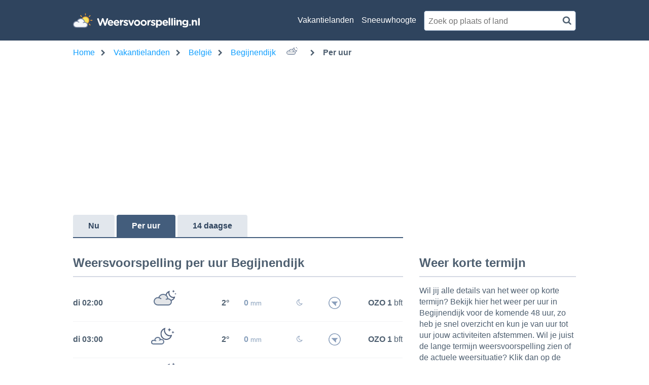

--- FILE ---
content_type: text/html; charset=utf-8
request_url: https://www.weersvoorspelling.nl/weer-belgie/begijnendijk/per-uur/23883
body_size: 17905
content:

<!DOCTYPE html>
<html lang="nl">
<head><script>(function(w,i,g){w[g]=w[g]||[];if(typeof w[g].push=='function')w[g].push(i)})
(window,'GTM-5VFSBNB','google_tags_first_party');</script><script>(function(w,d,s,l){w[l]=w[l]||[];(function(){w[l].push(arguments);})('set', 'developer_id.dY2E1Nz', true);
		var f=d.getElementsByTagName(s)[0],
		j=d.createElement(s);j.async=true;j.src='/metrics/';
		f.parentNode.insertBefore(j,f);
		})(window,document,'script','dataLayer');</script>
    <base href="/" />
    <link rel="manifest" href="/manifest.json" />

    <meta charset="utf-8" />
    <meta http-equiv="x-ua-compatible" content="IE=Edge" />
    <meta name="mobile-web-app-capable" content="yes">
    <meta name="apple-mobile-web-app-capable" content="yes">
    <meta name="application-name" content="Weersvoorspelling">
    <meta name="apple-mobile-web-app-title" content="Weersvoorspelling">
    <meta name="theme-color" content="#2F445E">
    <meta name="msapplication-navbutton-color" content="#2F445E">
    <meta name="apple-mobile-web-app-status-bar-style" content="black-translucent">
    <link rel="icon" href="/icon.ico">
    <link rel="apple-touch-icon" href="/icon.png">
    <meta name="msapplication-starturl" content="/home/">
    <meta name="viewport" content="width=device-width, initial-scale=1, shrink-to-fit=no">

    <style>.cms-block-container .wrapper_content,.cms-block-container .row{display:grid;grid-template-columns:repeat(12,minmax(0,1fr));grid-column:span 12/span 12}.cms-block-container .col{display:grid;grid-template-columns:repeat(12,minmax(0,1fr));height:max-content}.cms-block-container .snippet{grid-column:span 12/span 12}.cms-block-container .wrapper,.cms-block-container .wrapper_content{margin-left:auto;margin-right:auto;max-width:1200px}.cms-block-container .wrapper_content{padding-left:.5rem;padding-right:.5rem}.cms-block-container .col1{grid-column:span 1/span 1}.cms-block-container .col2{grid-column:span 2/span 2}.cms-block-container .col3{grid-column:span 3/span 3}.cms-block-container .col4{grid-column:span 4/span 4}.cms-block-container .col5{grid-column:span 5/span 5}.cms-block-container .col6{grid-column:span 6/span 6}.cms-block-container .col7{grid-column:span 7/span 7}.cms-block-container .col8{grid-column:span 8/span 8}.cms-block-container .col9{grid-column:span 9/span 9}.cms-block-container .col10{grid-column:span 10/span 10}.cms-block-container .col11{grid-column:span 11/span 11}.cms-block-container .col12{grid-column:span 12/span 12}.cms-block-container .right{float:right}.cms-block-container .left{float:left}.cms-block-container .hide{display:none}.cms-block-container .show{display:block}@media screen and (max-width:768px){.cms-block-container .hide-small{display:none}.cms-block-container .hide-mobile{display:none}}@media screen and (min-width:769px) and (max-width:1024px){.cms-block-container .wrapper_content{padding:1rem 0}.cms-block-container .hide-medium,.cms-block-container .hide-tablet{display:none}.cms-block-container .col1-medium{grid-column:span 1/span 1}.cms-block-container .col2-medium{grid-column:span 2/span 2}.cms-block-container .col3-medium{grid-column:span 3/span 3}.cms-block-container .col4-medium{grid-column:span 4/span 4}.cms-block-container .col5-medium{grid-column:span 5/span 5}.cms-block-container .col6-medium{grid-column:span 6/span 6}.cms-block-container .col7-medium{grid-column:span 7/span 7}.cms-block-container .col8-medium{grid-column:span 8/span 8}.cms-block-container .col9-medium{grid-column:span 9/span 9}.cms-block-container .col10-medium{grid-column:span 10/span 10}.cms-block-container .col11-medium{grid-column:span 11/span 11}.cms-block-container .col12-medium{grid-column:span 12/span 12}}@media screen and (min-width:1024px){.cms-block-container .wrapper_content{padding:0}.cms-block-container .hide-large,.cms-block-container .hide-desktop{display:none}.cms-block-container .col1-large{grid-column:span 1/span 1}.cms-block-container .col2-large{grid-column:span 2/span 2}.cms-block-container .col3-large{grid-column:span 3/span 3}.cms-block-container .col4-large{grid-column:span 4/span 4}.cms-block-container .col5-large{grid-column:span 5/span 5}.cms-block-container .col6-large{grid-column:span 6/span 6}.cms-block-container .col7-large{grid-column:span 7/span 7}.cms-block-container .col8-large{grid-column:span 8/span 8}.cms-block-container .col9-large{grid-column:span 9/span 9}.cms-block-container .col10-large{grid-column:span 10/span 10}.cms-block-container .col11-large{grid-column:span 11/span 11}.cms-block-container .col12-large{grid-column:span 12/span 12}}</style>
<meta name="x-cert-key" content="LIQxCcBcFMDsAIBq1wAtoFcA2Q=="></meta>
<link href="/css/site.min.css" rel="stylesheet"/>
<script src="/js/site.min.js"></script>

    
    <title>Weersvoorspelling per uur Begijnendijk - Weersvoorspelling.nl</title>
    <meta name="description" content="Uitgebreid weer voor Begijnendijk per uur. Geeft een goed overzicht van de weersvoorspelling om je activiteiten voor de komende 48 uur te plannen.)" />

    <script>
        var isApp = false;
    </script>

    <title>Weersvoorspelling per uur Begijnendijk - Weersvoorspelling.nl</title>

    <!-- TopHeadScript -->
    <!-- BottomHeadScripts -->
<link rel="preload" href="https://securepubads.g.doubleclick.net/tag/js/gpt.js" as="script" />
<link rel="preload" href="https://ads.pubmatic.com/AdServer/js/pwt/160101/3256/pwt.js" as="script" />

<meta name="google-site-verification" content="d4fN6BR93JoAJGeof3BTiLF7XIZ_CDnAqM4mSVdbgmA" />
<meta name="msvalidate.01" content="50F862F8876B1B9E7846FBA823E63961" />

<script>
  	window.qq = window.qq || [];
	window.googletag = window.googletag || { cmd: [] };
    window.cX = window.cX || { options: { consent: true, consentVersion: 2, campaignReporting: true } };
    window.cX.callQueue = window.cX.callQueue || [];
    window.didomiOnReady = window.didomiOnReady || [];
    window.didomiConfig = {
      user: {
        bots: {
          consentRequired: false,
          types: ['crawlers', 'performance'],
        },
      },
      preferences: {
        canCloseWhenConsentIsMissing: false
      },
    };
  
    function ybGPTHook(c,d,h,f,v,e,p,y){if("number"==typeof y&&!(y<0||100<y))try{if(window.__iwcshook__&&window.__iwcshook__(),d&&0!==d.length&&(h&&f&&v&&e&&p&&(c.googletag=c.googletag||{},c.googletag.cmd=c.googletag.cmd||[],c.googletag.cmd.push)&&!c.googletag.__yb_init)){c.googletag.__yb_init=1;var s,t=function(){s=Date.now()},u=window.document.hasFocus();u&&t();try{window.addEventListener("focus",function(){try{u=!0,t()}catch(e){}}),window.addEventListener("focusin",function(){try{u=!0,t()}catch(e){}}),window.addEventListener("blur",function(){try{u=window.document.hasFocus()}catch(e){}}),window.addEventListener("focusout",function(){try{u=window.document.hasFocus()}catch(e){}});for(var n="mousedown scroll touchstart touchend".split(" "),r=0;r<n.length;r++)window.addEventListener(n[r],t)}catch(e){}var i,w=function(e,t,n,r,i){var e=100*Math.random()<e,o=e?n:t;if(1===o.length)return o[0];for(var a=e?i:r,s=100*Math.random(),u=0,_=0;_<a.length;++_)if(s<=(u+=a[_]))return o[_]},m=(c.googletag.cmd.push(function(){var e=w(y,f,v,[100],[100]);c.googletag.pubads().setTargeting(h,e)}),function(e){return parseInt(100*e+1e-4)}),F=function(){for(var e=[],t={},n=0;n<e.length;n++)try{for(var r=e[n].split("~"),i=m(parseFloat(r[0])),o=m(parseFloat(r[1])),a=r[2].split("#"),s=0,u=0;u<a.length;u++)try{for(var _=parseInt(s*i+o),g=[],l=a[u],c=(-1!==l.indexOf(",")?g=l.split(","):g.push(l),_/100),d=0;d<g.length;d++)t[g[d]]=c;s++}catch(e){}}catch(e){}return t}(),a=function(e,t){try{for(var n=0;n<e.length;n++)if("string"==typeof e[n])for(var r=e[n].split(","),i=0;i<t.length;i++)for(var o=0;o<r.length;o++)if(r[o]===t[i])return!0}catch(e){}return!1},_=function(e){for(var t=[],n=0;n<e.length;n++)t.push(e[n].toLowerCase());return t},k=function(e){var t="u";try{var n,r,i=e.getTargeting(h),o=_(i);a(o,f)?t="b":a(o,v)?t="o":(n=googletag.pubads().getTargeting(h),r=_(n),a(r,f)?t="b":a(r,v)&&(t="o"))}catch(e){}return t},R=function(e){var t=[{inclusive_min:0,exclusive_max:10,delta:.01},{inclusive_min:10,exclusive_max:20,delta:.05},{inclusive_min:20,exclusive_max:100,delta:.5},{inclusive_min:100,exclusive_max:101,delta:1}];if(e<0)return e;for(var n=m(e),r=0;r<t.length;r++){var i=t[r],o=m(i.inclusive_min),a=m(i.exclusive_max),i=m(i.delta);if(o<=n&&n<a)return parseInt((n-o)/i)*i+o}return m(t[t.length-1].inclusive_min)},j=function(e){return parseFloat(e)},q=function(e,t,n){for(var r=0;r<3;r++){var i="",o=(0<r&&(i=r+1),[-1]),a="nobidder",s=-1;r<=t.length-1&&(o[0]=R(t[r].price[0]).toString(),a=t[r].bidder,s=t[r].size),"o"===n&&o.push("o_"+o[0]),e.__setTargeting("in2w_upa_price"+i,o),e.__setTargeting("in2w_upa_bidder"+i,a),0===r&&e.__setTargeting("in2w_upa_size"+i,s)}},H=function(e){var t,n=-1;try{void 0!==e&&2===(t=e.split("x")).length&&(n=parseInt(t[0]*t[1]))}catch(e){}return n},b=function(e){try{var t,n,r,i,o,a,s,u;e.getTargeting&&e.__setTargeting&&(t=[],"o"!==(n=k(e))&&"b"!==n||(r=e.getTargeting("amznbid")[0],void 0!==(i=F[r])&&(o=e.getTargeting("amznsz")[0],t.push({bidder:"amznbid",price:[i],size:void 0!==o?"a"+o:-1,area:H(o)})),void 0!==(a=e.getTargeting("pwtecp")[0])&&(s=e.getTargeting("pwtpid")[0]||"hb_pb_unknown",u=e.getTargeting("pwtsz")[0],t.push({bidder:s,price:[j(a)],size:void 0!==u?"p"+u:-1,area:H(u)})),t.sort(function(e,t){var n,r=t.price[0]-e.price[0];return 0==r?0==(n=t.area-e.area)?t.bidder.localeCompare(e):n:r})),q(e,t,n))}catch(e){}},T=1,U=e,l=["0","1","2","3","4","5","6","7","8","9","a","b","c","d","e","f","g","h","i","j","k","l","m","n","o","p","q","r","s","t","u","v","w","x","y","z"],V={"1_0010":"01","1_0011":"02","1_0020":"03","1_0021":"04","1_0110":"05","1_0111":"06","1_0120":"07","1_0121":"08","1_0310":"09","1_0311":"0a","1_0320":"0b","1_0321":"0c","1_0610":"0d","1_0611":"0e","1_0620":"0f","1_0621":"0g","1_0810":"0h","1_0811":"0i","1_0820":"0j","1_0821":"0k","2_0000":"19","2_0001":"1a","2_0002":"1b","2_000z":"1c","2_0030":"1d","2_0031":"1e","2_0032":"1f","2_003z":"1g","2_0100":"1h","2_0101":"1i","2_0102":"1j","2_010z":"1k","2_0130":"1l","2_0131":"1m","2_0132":"1n","2_013z":"1o","2_0300":"1p","2_0301":"1q","2_0302":"1r","2_030z":"1s","2_0330":"1t","2_0331":"1u","2_0332":"1v","2_033z":"1w","2_0600":"1x","2_0601":"1y","2_0602":"1z","2_060z":"20","2_0630":"21","2_0631":"22","2_0632":"23","2_063z":"24","2_0800":"25","2_0801":"26","2_0802":"27","2_080z":"28","2_0830":"29","2_0831":"2a","2_0832":"2b","2_083z":"2c","1_0z10":"3l","1_0z11":"3m","1_0z20":"3n","1_0z21":"3o","2_0z00":"3x","2_0z01":"3y","2_0z02":"3z","2_0z0z":"40","2_0z30":"41","2_0z31":"42","2_0z32":"43","2_0z3z":"44"},B={gpt:0,amp:1,video:2,mobile:3,gpt_lite:4,adx_tag:5},o={out_of_page:0,anchor:1,app_open:2,banner:3,instream_audio:4,instream_video:5,interstitial:6,native_advance:7,rewarded:8,others:35},g={desktop:0,smartphone:1,tablet:2,connecttv:3,others:35},z={ios:0,android:1,macos:2,windows:3,others:35},P={chrome:0,safari:1,edge:2,others:35},x={},S={childDirectedTreatment:1,underAgeOfConsent:8,nonPersonalizedAds:64,limitedAds:256,restrictDataProcessing:1024},G=2751,O={},W=function(){var e=N(),t=J();return{os:K(e),dc:Q(e),browser:ee(e,t)}},Z=function(){var e=window.navigator;return(e=e&&e.language)||""},N=function(){var e=window.navigator;return(e=e&&e.userAgent)||""},J=function(){var e=window.navigator;return(e=e&&e.userAgentData)||null},K=function(e){return E(e,"Win")?"windows":E(e,"like Mac")?"ios":E(e,"Mac")?"macos":E(e,"Android")?"android":"others"},Q=function(e){return Y(e)?"tablet":X(e)?"smartphone":$(e)?"connecttv":"desktop"},X=function(e){return E(e,"iPod")||E(e,"iPhone")||E(e,"Android")||E(e,"IEMobile")},Y=function(e){return E(e,"iPad")||E(e,"Tablet")||E(e,"Android")&&!E(e,"Mobile")||E(e,"Silk")},$=function(e){return E(e,"Roku")||E(e,"SMART-TV")||E(e,"SmartTV")||E(e,"NetCast")||E(e,"crkey")},ee=function(e,t){t=te(t);return t||(E(e,"OPR/")||E(e,"Opera")?"others":E(e,"Edg")?"edge":E(e,"Firefox")?"others":E(e,"Chrome")?"chrome":E(e,"Safari")||E(e,"iPad")||E(e,"iPhone")||E(e,"iphone")?"safari":"others")},te=function(e){if(e&&e.brands){if(A(e.brands,"Opera"))return"opera";if(A(e.brands,"Microsoft Edge"))return"edge";if(A(e.brands,"Chrome"))return"chrome"}return null},E=function(e,t){return-1!==e.indexOf(t)},A=function(e,t){return e.some(function(e){return e.brand===t})},ne=function(e,t){if(e)return["0"];for(var n=Math.floor(1e3*Math.random()+1),r=[],i=0,o=0;o<t.length;++o){for(var a=1,s=t[o],u=0,_=0;_<s.length;_++)if(n<=(u+=s[_])){a=_+1;break}1<a&&0<i&&(a=a+i-1),i+=t[o].length;var g=l[a];for(_=0;_<r.length;++_)if(r[_]===g){_=-1;break}-1!==_&&r.push(g)}for(_=0;_<r.length;++_)"1"===r[_]&&(r[_]=Math.random()<=.37?"x":r[_]);return r},M=null,D=null,re=function(e,t){return e?["0"]:((null===M||null===D||36e5<Date.now()-D)&&(M=ne(!1,t),D=Date.now()),M)},ie=function(e){var e=(new Date).getTime()+36e5*e,t=parseInt(e/36e5,10)%24;return[[1,0],[3,24],[6,32]].map(function(e){return l[Math.floor(t/e[0])+e[1]]})},oe=function(){var e,t,n;return i||(n=W(),e=void 0!==P[n.browser]?P[n.browser]:P.others,t=void 0!==z[n.os]?z[n.os]:z.others,n=void 0!==g[n.dc]?g[n.dc]:g.others,i={dc:l[n],os:l[t],browser:l[e]}),i},ae=function(e,t){if(void 0===(e=B[e]))throw new Error;t=void 0!==o[t="top_anchor"!==t&&"bottom_anchor"!==t?t:"anchor"]?o[t]:o.others;return{rt:l[e],ivf:l[t]}},se=function(e){var t;return x[e]||(t=Z(),x[e]=ce(t,e)),x[e]},ue=function(e,t,n,r,i,o,a,s){for(var u=[],_=("0"===n||"3"===n?(i=V["2_"+e+t+n+i])&&u.push(i):(i=V["1_"+e+t+n+r])&&u.push(i),[]),g=[],l=0;l<u.length;l++){var c=u[l];_.push("-"+c);for(l=0;l<o.length;++l){var d=c+o[l];_.push(d);for(var h=0;h<s.length;h++){var f=s[h];g.push(d+f)}}for(l=0;l<a.length;++l){d="_"+c+a[l];_.push(d);for(h=0;h<s.length;h++){f=s[h];g.push(d+f)}}}return{short:_,full:g}},_e=function(e){try{if(!e.length)return"0";for(var t=305419896,n=0;n<e.length;++n)t^=(t<<5)+(t>>2)+e.charCodeAt(n)&4294967295;return(t<0?4294967296+t:t)+""}catch(e){return"-1"}},ge=function(e){for(var t,n,r=e,i=(("fluid"===e||"number"==typeof r[0]&&"number"==typeof r[1])&&(r=[e]),[]),o=1e5,a=1,s=1e5,u=1,_=0;_<r.length;_++)"fluid"===r[_]?i.push(r[_]):((t=r[_][0])<o&&(o=t),a<t&&(a=t),(n=r[_][1])<s&&(s=n),u<n&&(u=n),i.push(t+"x"+n));i.sort(function(e,t){return e<t?-1:1});e=i.length;return i.push(o),i.push(a),i.push(s),i.push(u),i.push(e),_e(i.join(","))},C=function(e,t){try{var n=t?(e+"").toLowerCase():e+"";return n.length+"_"+_e(n)}catch(e){return"-1"}},le=function(e){var t;try{t=""===e||null==e?"-2":C(e,!0)}catch(e){t="-1"}return t},ce=function(e,t){var n,r,i,o,a,s=[];try{""===e||null==e?s=["-2"]:(r=(n=e.split("-"))[0],i=C(r,!0),s.push(i),1<n.length&&(o=n[0]+"-"+n[1],a=C(o,!0),s.push(a)))}catch(e){s=["-1"]}if(!t)for(var u=s.length,_=0;_<u;++_)s.push("o_"+s[_]);return s},de=function(e,t){var n=["u"];try{if(""===e||null==e)throw n=["u1"],new Error("u1");var r=window.document.getElementById(e);if(null==r)throw n=["u2"],new Error("u2");var i=window.innerHeight;if(void 0===i||i<=0)throw n=["u3"],new Error("u3");var o,a,s=r.getBoundingClientRect(),u=void 0!==s.y?s.y:s.top;if(void 0===u)throw n=["u4"],new Error("u4");n=u<0?["a","a"+(o=(o=parseInt(u/i,10)-1)<-2?-2:o)]:u<i?["i","i"+(parseInt(u/(i/3),10)+1)]:["b","b"+(a=9<(a=parseInt((u-i)/i,10)+1)?9:a),"bg"+Math.ceil(a/3)]}catch(e){}if(!t)for(var _=n.length,g=0;g<_;++g)n.push("o_"+n[g]);return n},L=function(e){var t=[];try{var n,r=0;for(n in S)0!=(S[n]&G)&&t.push(S[n].toString(36)),r+=S[n];t.push(r.toString(36))}catch(e){t=["-1"]}if(!e)for(var i=t.length,o=0;o<i;++o)t.push("o_"+t[o]);return t},he=function(e){try{return O[e]||(O[e]=L(e)),O[e]}catch(e){return["-1"]}},fe=function(e,t){for(var n="",r=0;r<t;r++)n+=e;return n},ve=function(e,t){e+="",t-=e.length;return t<=0?e:fe("0",t)+e},pe=function(){try{var e=1+parseInt(20*Math.random(),10);return ve(e,2)}catch(e){return"-1"}},ye=function(e,t){var n=[];try{var r=(new Date).getTime()+36e5*e,i=parseInt(r/36e5,10)%24,o=Math.floor(i);n.push(ve(o,2))}catch(e){n=["-1"]}if(!t)for(var a=n.length,s=0;s<a;++s)n.push("o_"+n[s]);return n},we=function(e){var t=[];try{var n,r=u?"1":"0",i=(n=null==s?"0":(Date.now()-s)/1e3<=3?"1":"2","visible"===window.document.visibilityState?"1":"0");t.push(r+n+i)}catch(e){t=["-1"]}if(!e)for(var o=t.length,a=0;a<o;++a)t.push("o_"+t[a]);return t},me=function(){return"w36"},ke=function(){return"at00"},be=function(e,t,n,r,i,o,a,s){try{if("u"===n)return[{key:"in2w_key16",values:[]},{key:"in2w_key20",values:[]},{key:"in2w_key21",values:null},{key:"in2w_key23",values:null},{key:"in2w_key26",values:[]},{key:"in2w_key27",values:[]},{key:"in2w_key28",values:[]},{key:"in2w_key30",values:null},{key:"in2w_key31",values:[]},{key:"in2w_key33",values:[]},{key:"in2w_key34",values:null},{key:"in2w_key35",values:null},{key:"in2w_upa_bidder",values:null},{key:"in2w_upa_price",values:[]},{key:"in2w_upa_size",values:null},{key:"in2w_upa_bidder2",values:null},{key:"in2w_upa_price2",values:[]},{key:"in2w_upa_bidder3",values:null},{key:"in2w_upa_price3",values:[]}];for(var u=ae(r,i),_=oe(),g=u.rt,l=u.ivf,c=_.dc,d=_.os,h=_.browser,f="b"===n,v=ne(f,t),p=re(f,t),y=ie(e),w=ue(g,l,c,d,h,v,p,y),m=(f&&(w.short=[]),[]),k=(o&&o.length&&m.push(ge(o)),[{key:"in2w_key16",values:w.short},{key:"in2w_key20",values:w.full},{key:"in2w_key21",values:m}]),b=["in2w_key23","in2w_key26","in2w_key27","in2w_key28","in2w_key30","in2w_key31","in2w_key33","in2w_key34","in2w_key35"],T=0;T<b.length;T++)try{switch(b[T]){case"in2w_key23":k.push({key:b[T],values:le(a)});break;case"in2w_key26":k.push({key:b[T],values:se(f)});break;case"in2w_key27":k.push({key:b[T],values:de(s,f)});break;case"in2w_key28":k.push({key:b[T],values:he(f)});break;case"in2w_key30":k.push({key:b[T],values:pe()});break;case"in2w_key31":k.push({key:b[T],values:ye(e,f)});break;case"in2w_key33":k.push({key:b[T],values:we(f)});break;case"in2w_key34":k.push({key:b[T],values:me()});break;case"in2w_key35":k.push({key:b[T],values:ke()})}}catch(e){}return k}catch(e){return[{key:"in2w_key20",values:["4p10","4p1o","4p1w"]}]}},I=function(e){try{if(e.__should_skip_labeling)e.__should_skip_labeling=!1;else{var t,n=k(e),r="banner";if(e.__is_oop)r=googletag.enums.OutOfPageFormat[e.__oop_format]?googletag.enums.OutOfPageFormat[e.__oop_format].toLowerCase():"out_of_page";else try{if(e.__sz_mapping)for(var i=Math.round(window.innerWidth),o=Math.round(window.innerHeight),a=0;a<e.__sz_mapping.length;a++){var s=e.__sz_mapping[a][0];if(s[0]<=i&&s[1]<=o){t=e.__sz_mapping[a][1];break}}else e.__def_sizes&&(t=e.__def_sizes)}catch(e){}for(var u=be(T,U,n,"gpt",r,t,e.getAdUnitPath(),e.getSlotElementId()),a=0;a<u.length;a++)e.__setTargeting(u[a].key,u[a].values)}}catch(e){}},Te=function(){try{var e=new Date,t=new Date(e.toLocaleString("en-US",{timeZone:"UTC"})),n=new Date(e.toLocaleString("en-US",{timeZone:p}));T=(n.getTime()-t.getTime())/36e5}catch(e){T=1}var i=["slotRequested","slotResponseReceived","slotRenderEnded","slotOnload","impressionViewable","slotVisibilityChanged"],o=i.slice(1),l=c.googletag.pubads(),r=(l.__product_version=4,l.__pkgv="36",l.__build_id="at00",l.__hook_version=8,c.googletag.__display=c.googletag.display,c.googletag.display=function(e){for(var t=[],n=0;n<arguments.length;n++)t.push(arguments[n]);try{for(var r=this.pubads().getSlots(),n=0;n<r.length;n++){var i=r[n];b(i)}}catch(e){}return c.googletag.__display.apply(l,t)}.bind(c.googletag),l.__refresh=l.refresh,l.refresh=function(e){for(var t=w(y,f,v,[100],[100]),n=(l.__setTargeting(h,t),[]),r=0;r<arguments.length;r++)n.push(arguments[r]);try{e=e||this.getSlots();for(r=0;r<e.length;r++){var i,o=e[r],a=(b(o),i=s=g=_=u=void 0,o);try{var s,u=null,_=null,g=k(a);"o"!==g&&"b"!==g||(0<(s=a.__refreshCount||0)&&(_="1"),u=g+((i=s)<11?i:i<26?"10-":i<51?"25-":i<101?"50-":"100-")),a.setTargeting("in2w_key15",u),a.__setTargeting("in2w_key22",_)}catch(e){}}}catch(e){}l.__refresh.apply(l,n)}.bind(l),l.__setPrivacySettings=l.setPrivacySettings,l.setPrivacySettings=function(e){for(var t=[],n=0;n<arguments.length;n++)t.push(arguments[n]);try{void 0!==e.childDirectedTreatment&&(null===e.childDirectedTreatment?S.childDirectedTreatment=1:e.childDirectedTreatment?S.childDirectedTreatment=4:S.childDirectedTreatment=2),void 0!==e.underAgeOfConsent&&(null===e.underAgeOfConsent?S.underAgeOfConsent=8:e.underAgeOfConsent?S.underAgeOfConsent=32:S.underAgeOfConsent=16),void 0!==e.nonPersonalizedAds&&(e.nonPersonalizedAds?S.nonPersonalizedAds=128:S.nonPersonalizedAds=64),void 0!==e.limitedAds&&(e.limitedAds?S.limitedAds=512:S.limitedAds=256),void 0!==e.restrictDataProcessing&&(e.restrictDataProcessing?S.restrictDataProcessing=2048:S.restrictDataProcessing=1024);O[!0]=L(!0),O[!1]=L(!1)}catch(e){}return l.__setPrivacySettings.apply(l,t)}.bind(l),l.__setTargeting=l.setTargeting,l.__clearTargeting=l.clearTargeting,c.googletag.__defineOutOfPageSlot=c.googletag.defineOutOfPageSlot,c.googletag.__defineSlot=c.googletag.defineSlot,l.setTargeting=function(){for(var e=[],t=0;t<arguments.length;t++)e.push(arguments[t]);var n=l.__setTargeting.apply(l,e);try{for(var r=this.getSlots(),t=0;t<r.length;t++){var i=r[t];I(i)}}catch(e){}return n}.bind(l),l.clearTargeting=function(){for(var e=[],t=0;t<arguments.length;t++)e.push(arguments[t]);var n=l.__clearTargeting.apply(l,e);try{for(var r=this.getSlots(),t=0;t<r.length;t++){var i=r[t];I(i)}}catch(e){}return n}.bind(l),function(r){r.__setTargeting=r.setTargeting,r.setTargeting=function(){for(var e=[],t=0;t<arguments.length;t++)e.push(arguments[t]);var n=r.__setTargeting.apply(r,e);return I(r),n}.bind(r)}),a=function(r){r.__clearTargeting=r.clearTargeting,r.clearTargeting=function(){for(var e=[],t=0;t<arguments.length;t++)e.push(arguments[t]);var n=r.__clearTargeting.apply(r,e);return I(r),n}.bind(r)},s=function(n){n.__updateTargetingFromMap=n.updateTargetingFromMap,n.updateTargetingFromMap=function(){try{for(var e=[],t=0;t<arguments.length;t++)e.push(arguments[t]);n.__updateTargetingFromMap.apply(n,e),b(n)}catch(e){}return n}.bind(n)};c.googletag.defineOutOfPageSlot=function(){for(var e=[],t=0;t<arguments.length;t++)e.push(arguments[t]);var n=c.googletag.__defineOutOfPageSlot.apply(c.googletag,e);return n&&(n.__is_oop=!0,n.__oop_format=e[1],r(n),a(n),s(n),I(n)),n}.bind(c.googletag),c.googletag.defineSlot=function(){for(var e=[],t=0;t<arguments.length;t++)e.push(arguments[t]);var i=c.googletag.__defineSlot.apply(c.googletag,e);return i&&(i.__is_oop=!1,i.__def_sizes=arguments[1],r(i),a(i),s(i),i.__defineSizeMapping=i.defineSizeMapping,i.defineSizeMapping=function(e){for(var t=[],n=0;n<arguments.length;n++)t.push(arguments[n]);var r=i.__defineSizeMapping.apply(i,t);return i.__sz_mapping=e,I(i),r}.bind(i),I(i)),i}.bind(c.googletag);try{for(var u=l.getSlots(),_=0;_<u.length;_++)try{var g=u[_];void 0!==g.__setTargeting||g.getOutOfPage()||(g.__is_oop=!1,r(g),a(g),I(g))}catch(e){}}catch(e){}l.__reportEvents=function(e,t){if(l.__eventProxy&&l.__eventProxy[e])for(var n=0;n<l.__eventProxy[e].length;n++)try{l.__eventProxy[e][n](t)}catch(e){}},l.__addEventListener=l.addEventListener,l.addEventListener=function(r,e){if(-1!==i.indexOf(r))try{return this.__eventProxy=this.__eventProxy||{},this.__eventProxy[r]?(-1===this.__eventProxy[r].indexOf(e)&&this.__eventProxy[r].push(e),l):(this.__eventProxy[r]=[e],l.__addEventListener(r,function(e){var t=e.slot;if(t.__skipEvent&&t.__skipEvent[r]&&(new Date).getTime()-t.__skipEvent[r]<3e3)delete t.__skipEvent[r];else if(-1===o.indexOf(r)||!function(e){e=e.__getResponseInformation?e.__getResponseInformation():e.getResponseInformation();return e&&e.advertiserId&&-1!==d.indexOf(e.advertiserId)}(t))for(var n=0;n<l.__eventProxy[r].length;n++)try{l.__eventProxy[r][n](e)}catch(e){}}))}catch(e){}return l.__addEventListener(r,e)}.bind(l),l.__removeEventListener=l.removeEventListener,l.removeEventListener=function(e,t){try{var n=this.__eventProxy;if(n&&n[e])return-1!==n[e].indexOf(t)&&(n[e].splice(n[e].indexOf(t),1),!0)}catch(e){}return l.__removeEventListener(e,t)}.bind(l),l.addEventListener("slotRequested",function(e){e=e.slot;delete e.__responseInfo,e.__refreshCount=e.__refreshCount||0,++e.__refreshCount})};c.googletag.cmd.unshift?(c.googletag.cmd.unshift(Te),c.googletag.cmd.unshift=function(e){c.googletag.cmd.splice(1,0,e)}):c.googletag.cmd.push(Te)}}catch(e){}};

    ybGPTHook(window, [-404], "intowow_optimized", ["false"], ["true"], [[900,10,10,10,10,10,10,10,10,10,10],[900,20,20,20,20,20]], "Europe/Paris", 90);
</script>

<script type="text/javascript">(function(){function i(e){if(!window.frames[e]){if(document.body&&document.body.firstChild){var t=document.body;var n=document.createElement("iframe");n.style.display="none";n.name=e;n.title=e;t.insertBefore(n,t.firstChild)}else{setTimeout(function(){i(e)},5)}}}function e(n,o,r,f,s){function e(e,t,n,i){if(typeof n!=="function"){return}if(!window[o]){window[o]=[]}var a=false;if(s){a=s(e,i,n)}if(!a){window[o].push({command:e,version:t,callback:n,parameter:i})}}e.stub=true;e.stubVersion=2;function t(i){if(!window[n]||window[n].stub!==true){return}if(!i.data){return}var a=typeof i.data==="string";var e;try{e=a?JSON.parse(i.data):i.data}catch(t){return}if(e[r]){var o=e[r];window[n](o.command,o.version,function(e,t){var n={};n[f]={returnValue:e,success:t,callId:o.callId};if(i.source){i.source.postMessage(a?JSON.stringify(n):n,"*")}},o.parameter)}}if(typeof window[n]!=="function"){window[n]=e;if(window.addEventListener){window.addEventListener("message",t,false)}else{window.attachEvent("onmessage",t)}}}e("__tcfapi","__tcfapiBuffer","__tcfapiCall","__tcfapiReturn");i("__tcfapiLocator")})();</script><script type="text/javascript">(function(){(function(e,r){var t=document.createElement("link");t.rel="preconnect";t.as="script";var n=document.createElement("link");n.rel="dns-prefetch";n.as="script";var i=document.createElement("script");i.id="spcloader";i.type="text/javascript";i["async"]=true;i.charset="utf-8";var o="https://sdk.privacy-center.org/"+e+"/loader.js?target_type=notice&target="+r;if(window.didomiConfig&&window.didomiConfig.user){var a=window.didomiConfig.user;var c=a.country;var d=a.region;if(c){o=o+"&country="+c;if(d){o=o+"&region="+d}}}t.href="https://sdk.privacy-center.org/";n.href="https://sdk.privacy-center.org/";i.src=o;var s=document.getElementsByTagName("script")[0];s.parentNode.insertBefore(t,s);s.parentNode.insertBefore(n,s);s.parentNode.insertBefore(i,s)})("57fe2cce-0830-497c-a618-90af555dae38","Ref3zDkU")})();</script>

<script>
    window.googletag.cmd.push(function () {
        window.googletag.pubads().disableInitialLoad();

        window.googletag.pubads().setTargeting('site', 'weersvoorspelling.nl');
        window.googletag.pubads().setTargeting('sitetype', '');
        window.googletag.pubads().setTargeting('zone', "WEERSVOORSPELLING_{channel}");
        window.googletag.pubads().setTargeting('country', "{country}");
        window.googletag.pubads().setTargeting('city', "{location}");
        window.googletag.pubads().setTargeting('geoid', "{geoId}");
        window.googletag.pubads().setTargeting('language', 'NL');
        window.googletag.pubads().setTargeting('area', '');
        window.googletag.pubads().setTargeting('resort', '');
        window.googletag.pubads().setTargeting('url', "{url}");
        window.googletag.pubads().setTargeting('weertype', "{weertype}");
        window.googletag.pubads().setTargeting('uvindex', "{uvindex}");
        window.googletag.pubads().setTargeting('tmpvandaag', "{tempvandaag}");
        window.googletag.pubads().setTargeting('tmpmorgen', "{tempmorgen}");
        window.googletag.pubads().setTargeting('wtbbq', "{wtbbq}");
        window.googletag.pubads().setTargeting('wtstrand', "{wtstrand}");
        window.googletag.pubads().setTargeting('red', 'onjuist');
        window.googletag.pubads().setTargeting('testmodus', 'onjuist');
    });
</script>

<script>
    const script = document.createElement('script');
    script.src = "https://assets.infoplaza.io/site/assets/code/ad-script.umd.1.8.5.js";
    script.integrity = "sha256-X5iWXDzSGVswhuFCNbAWUBc9/K2v1dvMJRdnHMtONMs=";
    script.async = true;
    script.crossOrigin = "anonymous";

    script.onload = function () {
      adScript({
            pianoSiteId: "3607743111716056996",
            gtmId: "GTM-5VFSBNB",
            pwtId: 3256,
            websiteName: "weersvoorspelling.nl",
            enableSlotUserRefresh: false,
            enableAutoAdRefresh: false,
            enableAdRetry: true,
            fetchMarginPercent: 15,
        	renderMarginPercent: 30
      }); 
    }

 	document.head.appendChild(script);
</script>

<script type="speculationrules">
{
  "prerender": [{
    "where": {
      "href_matches": "/*"
    },
    "eagerness": "moderate"
  }]
}
</script>    <!-- BannerScripts -->
<script>
if (Site.isDesktop()) {
    googletag.cmd.push(function() {
        const slot = '/7571/Weersvoorspelling_NL/Web_XL/City/BannerHeader';
        const sizes = [[970, 250], [970, 90], [970, 1000], [728, 90], [1800, 1000], [1800, 200]];
        const id = 'div-gpt-ad-xl-city-bannerheader';

        googletag.defineSlot(slot, sizes, id)
            .addService(googletag.pubads());

    });
}
</script>
<script>
if (Site.isDesktop()) {
    googletag.cmd.push(function() {
        const slot = '/7571/Weersvoorspelling_NL/Web_XL/City/BannerOOP';
        const id = 'div-gpt-ad-xl-city-banneroop';
        googletag.defineOutOfPageSlot(slot, id)
            .addService(googletag.pubads());

    });
}
</script>

<script>
if (Site.isTablet()) {
    googletag.cmd.push(function() {
        const slot = '/7571/Weersvoorspelling_NL/Web_MD/City/BannerHeader';
        const sizes = [[468, 60], [728, 90]];
        const id = 'div-gpt-ad-md-city-bannerheader';

        googletag.defineSlot(slot, sizes, id)
            .addService(googletag.pubads());

    });
}
</script>


<script>
if (Site.isTablet()) {
    googletag.cmd.push(function() {
        const slot = '/7571/Weersvoorspelling_NL/Web_MD/City/BannerOOP';
        const id = 'div-gpt-ad-md-city-bannerheader';
        
        googletag.defineOutOfPageSlot(slot, id)
            .addService(googletag.pubads());

    });
}
</script>
<script>
if (Site.isMobile()) {
    googletag.cmd.push(function() {
        const slot = '/7571/Weersvoorspelling_NL/Web_XS/City/BannerHeader';
        const sizes = [[300, 250], [336, 280], [320, 100], [320, 50], [300, 50], [320, 500], [300, 100], [320, 240], [320, 400]];
        const id = 'div-gpt-ad-xs-city-bannerheader';

        googletag.defineSlot(slot, sizes, id)
            .addService(googletag.pubads());

    });
}
</script>

<script>
if (Site.isMobile()) {
    googletag.cmd.push(function() {
        const slot = '/7571/Weersvoorspelling_NL/Web_XS/City/BannerOOP';
        const id = 'div-gpt-ad-xs-city-banneroop';
        googletag.defineOutOfPageSlot(slot, id)
            .addService(googletag.pubads());

    });
}
</script>
<script>
if (Site.isDesktop()) {
    googletag.cmd.push(function() {
        const slot = '/7571/Weersvoorspelling_NL/Web_XL/City/BannerContentMiddle';
        const sizes = [[336, 280], [300, 250], [468, 60], 'fluid', [1, 1], [320, 240]];
        const id = 'div-gpt-ad-xl-city-bannercontentmiddle';

        googletag.defineSlot(slot, sizes, id)
            .addService(googletag.pubads());

    });
}
</script>
<script>
if (Site.isTablet()) {
    googletag.cmd.push(function() {
        const slot = '/7571/Weersvoorspelling_NL/Web_MD/City/BannerContentMiddle';
        const sizes = [[336, 280], 'fluid', [1, 1], [300, 250], [320, 240]];
        const id = 'div-gpt-ad-md-city-bannercontentmiddle';

        googletag.defineSlot(slot, sizes, id)
            .addService(googletag.pubads());

    });
}
</script>
<script>
if (Site.isMobile()) {
    googletag.cmd.push(function() {
        const slot = '/7571/Weersvoorspelling_NL/Web_XS/City/BannerContentMiddle';
        const sizes = [[300, 50], 'fluid', [300, 250], [336, 280], [1, 1], [320, 50], [320, 240], [320, 100], [300, 100]];
        const id = 'div-gpt-ad-xs-city-bannercontentmiddle';

        googletag.defineSlot(slot, sizes, id)
            .addService(googletag.pubads());

    });
}
</script>

<script>
if (Site.isDesktop()) {
    googletag.cmd.push(function() {
        const slot = '/7571/Weersvoorspelling_NL/Web_XL/City/BannerRightMiddle';
        const sizes = [[160, 600], [336, 280], [120, 600], 'fluid', [300, 600], [300, 250]];
        const id = 'div-gpt-ad-xl-city-bannerrightmiddle';

        googletag.defineSlot(slot, sizes, id)
            .addService(googletag.pubads());

    });
}
</script>

<script>
if (Site.isTablet()) {
    googletag.cmd.push(function() {
        const slot = '/7571/Weersvoorspelling_NL/Web_MD/City/BannerRightMiddle';
        const sizes = [[120, 600], 'fluid', [160, 600], [300, 600], [336, 280], [300, 250]];
        const id = 'div-gpt-ad-md-city-bannerrightmiddle';

        googletag.defineSlot(slot, sizes, id)
            .addService(googletag.pubads());

    });
}
</script>

<script>
if (Site.isMobile()) {
    googletag.cmd.push(function() {
        const slot = '/7571/Weersvoorspelling_NL/Web_XS/City/BannerContentBottom';
        const sizes = [[300, 600], [336, 280], [300, 250], 'fluid', [320, 50], [300, 100], [320, 100], [300, 50], [320, 240]];
        const id = 'div-gpt-ad-xs-city-bannercontentbottom';

        googletag.defineSlot(slot, sizes, id)
            .addService(googletag.pubads());

    });
}
</script>
<script>
if (Site.isTablet()) {
    googletag.cmd.push(function() {
        const slot = '/7571/Weersvoorspelling_NL/Web_MD/City/BannerFooter';
        const sizes = ['fluid', [468, 60], [728, 90]];
        const id = 'div-gpt-ad-md-city-bannerfooter';

        googletag.defineSlot(slot, sizes, id)
            .addService(googletag.pubads());

    });
}
</script>
<script>
if (Site.isDesktop()) {
    googletag.cmd.push(function() {
        const slot = '/7571/Weersvoorspelling_NL/Web_XL/City/BannerFooter';
        const sizes = [[728, 90], [970, 90], 'fluid'];
        const id = 'div-gpt-ad-xl-city-bannerfooter';

        googletag.defineSlot(slot, sizes, id)
            .addService(googletag.pubads());

    });
}
</script>

    <script type="text/javascript">!function(T,l,y){var S=T.location,k="script",D="instrumentationKey",C="ingestionendpoint",I="disableExceptionTracking",E="ai.device.",b="toLowerCase",w="crossOrigin",N="POST",e="appInsightsSDK",t=y.name||"appInsights";(y.name||T[e])&&(T[e]=t);var n=T[t]||function(d){var g=!1,f=!1,m={initialize:!0,queue:[],sv:"5",version:2,config:d};function v(e,t){var n={},a="Browser";return n[E+"id"]=a[b](),n[E+"type"]=a,n["ai.operation.name"]=S&&S.pathname||"_unknown_",n["ai.internal.sdkVersion"]="javascript:snippet_"+(m.sv||m.version),{time:function(){var e=new Date;function t(e){var t=""+e;return 1===t.length&&(t="0"+t),t}return e.getUTCFullYear()+"-"+t(1+e.getUTCMonth())+"-"+t(e.getUTCDate())+"T"+t(e.getUTCHours())+":"+t(e.getUTCMinutes())+":"+t(e.getUTCSeconds())+"."+((e.getUTCMilliseconds()/1e3).toFixed(3)+"").slice(2,5)+"Z"}(),iKey:e,name:"Microsoft.ApplicationInsights."+e.replace(/-/g,"")+"."+t,sampleRate:100,tags:n,data:{baseData:{ver:2}}}}var h=d.url||y.src;if(h){function a(e){var t,n,a,i,r,o,s,c,u,p,l;g=!0,m.queue=[],f||(f=!0,t=h,s=function(){var e={},t=d.connectionString;if(t)for(var n=t.split(";"),a=0;a<n.length;a++){var i=n[a].split("=");2===i.length&&(e[i[0][b]()]=i[1])}if(!e[C]){var r=e.endpointsuffix,o=r?e.location:null;e[C]="https://"+(o?o+".":"")+"dc."+(r||"services.visualstudio.com")}return e}(),c=s[D]||d[D]||"",u=s[C],p=u?u+"/v2/track":d.endpointUrl,(l=[]).push((n="SDK LOAD Failure: Failed to load Application Insights SDK script (See stack for details)",a=t,i=p,(o=(r=v(c,"Exception")).data).baseType="ExceptionData",o.baseData.exceptions=[{typeName:"SDKLoadFailed",message:n.replace(/\./g,"-"),hasFullStack:!1,stack:n+"\nSnippet failed to load ["+a+"] -- Telemetry is disabled\nHelp Link: https://go.microsoft.com/fwlink/?linkid=2128109\nHost: "+(S&&S.pathname||"_unknown_")+"\nEndpoint: "+i,parsedStack:[]}],r)),l.push(function(e,t,n,a){var i=v(c,"Message"),r=i.data;r.baseType="MessageData";var o=r.baseData;return o.message='AI (Internal): 99 message:"'+("SDK LOAD Failure: Failed to load Application Insights SDK script (See stack for details) ("+n+")").replace(/\"/g,"")+'"',o.properties={endpoint:a},i}(0,0,t,p)),function(e,t){if(JSON){var n=T.fetch;if(n&&!y.useXhr)n(t,{method:N,body:JSON.stringify(e),mode:"cors"});else if(XMLHttpRequest){var a=new XMLHttpRequest;a.open(N,t),a.setRequestHeader("Content-type","application/json"),a.send(JSON.stringify(e))}}}(l,p))}function i(e,t){f||setTimeout(function(){!t&&m.core||a()},500)}var e=function(){var n=l.createElement(k);n.src=h;var e=y[w];return!e&&""!==e||"undefined"==n[w]||(n[w]=e),n.onload=i,n.onerror=a,n.onreadystatechange=function(e,t){"loaded"!==n.readyState&&"complete"!==n.readyState||i(0,t)},n}();y.ld<0?l.getElementsByTagName("head")[0].appendChild(e):setTimeout(function(){l.getElementsByTagName(k)[0].parentNode.appendChild(e)},y.ld||0)}try{m.cookie=l.cookie}catch(p){}function t(e){for(;e.length;)!function(t){m[t]=function(){var e=arguments;g||m.queue.push(function(){m[t].apply(m,e)})}}(e.pop())}var n="track",r="TrackPage",o="TrackEvent";t([n+"Event",n+"PageView",n+"Exception",n+"Trace",n+"DependencyData",n+"Metric",n+"PageViewPerformance","start"+r,"stop"+r,"start"+o,"stop"+o,"addTelemetryInitializer","setAuthenticatedUserContext","clearAuthenticatedUserContext","flush"]),m.SeverityLevel={Verbose:0,Information:1,Warning:2,Error:3,Critical:4};var s=(d.extensionConfig||{}).ApplicationInsightsAnalytics||{};if(!0!==d[I]&&!0!==s[I]){var c="onerror";t(["_"+c]);var u=T[c];T[c]=function(e,t,n,a,i){var r=u&&u(e,t,n,a,i);return!0!==r&&m["_"+c]({message:e,url:t,lineNumber:n,columnNumber:a,error:i}),r},d.autoExceptionInstrumented=!0}return m}(y.cfg);function a(){y.onInit&&y.onInit(n)}(T[t]=n).queue&&0===n.queue.length?(n.queue.push(a),n.trackPageView({})):a()}(window,document,{
src: "https://js.monitor.azure.com/scripts/b/ai.2.min.js", // The SDK URL Source
crossOrigin: "anonymous", 
cfg: { // Application Insights Configuration
    connectionString: 'InstrumentationKey=be688fc1-1ec9-4806-a5fd-99d6e20dc48d;IngestionEndpoint=https://germanywestcentral-1.in.applicationinsights.azure.com/;LiveEndpoint=https://germanywestcentral.livediagnostics.monitor.azure.com/;ApplicationId=47b18bd1-80f3-4e56-b075-48cb43816898'
}});</script>
</head>

    <body>
        <!--[if lt IE 9 ]>
            <div class="browser-warning">
                <b>Helaas ondersteunen wij uw versie van Internet Explorer niet op onze website.</b>
                <br />
                Voor de beste gebruikerservaring op Weerplaza.nl raden wij u aan om een nieuwere browserversie te downloaden. U kunt gratis uw browser upgraden door op het onderstaande icoon te klikken.
                <br />
                <a href="https://www.microsoft.com/nl-nl/download/internet-explorer.aspx" target="_blank">
                    <img src="/images/ie-download.png" />
                </a>
            </div>
        <![endif]-->

        

<div class="grid">
    <div class="cms-block-container">
<div class="block-group" style="background-color: #2F445E;" id="blockgroup-794">
<div class="block col wrapper" id="block-2968">
<div class="block col col12 hide-mobile" id="block-2969">
<div class="snippet" data-component="SnippetMenu_Main">



<header class="header">
    <a class="logo" href="/">
        <img src="https://assets.infoplaza.io/site/weersvoorspelling.nl/logo/logo-weersvoorspelling.svg" alt="weersvoorspelling.nl" width="250" height="35" />
    </a>

    <input class="menu-btn" type="checkbox" id="menu-btn-27" />

    <label class="menu-icon" for="menu-btn-27">
        <img class="bars" src="https://assets.infoplaza.io/site/weersvoorspelling.nl/icons/awesome/bars.svg" alt="Open menu" width="24" height="24" />

        <img class="close" src="https://assets.infoplaza.io/site/weersvoorspelling.nl/icons/awesome/close_white.svg" alt="Close menu" width="24" height="24" />
    </label>

    <div class="main-menu">
        <ul class="main-menu-items">
                <li class="main-menu-item">
                        <a href="/weer-vakantielanden">Vakantielanden</a>
                </li>
                <li class="main-menu-item">
                        <a href="/sneeuwhoogte">Sneeuwhoogte</a>
                </li>
        </ul>

        <div class="search">
            
<div class="snippet padding location-search">
    <div class="color">

            <div class="content">
                <div class="input">
                    <input type="search" autocomplete="off" aria-label="Zoek op plaats of land" placeholder="Zoek op plaats of land" />

                    <div class="loading"></div>
                    <img class="search-icon" src="https://assets.infoplaza.io/site/weersvoorspelling.nl/icons/awesome/search.svg" alt="" width="20" height="20" />
                    <img class="clear" src="https://assets.infoplaza.io/site/weersvoorspelling.nl/icons/awesome/close_grey.svg" alt="wis input" width="20" height="20" />
                </div>

                <div class="results">
                    <ul class="menu vertical"></ul>
                </div>
            </div>
    </div>
</div>

<script type="text/javascript">
    var showLocations = true;
    var showSki = true;
    var showCountry = true;
    var showRegion = false;
</script>
        </div>
    </div>
</header>

</div>
</div>
<div class="block col col12 hide-tablet hide-desktop" id="block-2970">
<div class="snippet" data-component="SnippetMenu_Main">



<header class="header">
    <a class="logo" href="/">
        <img src="https://assets.infoplaza.io/site/weersvoorspelling.nl/logo/logo-weersvoorspelling.svg" alt="weersvoorspelling.nl" width="250" height="35" />
    </a>

    <input class="menu-btn" type="checkbox" id="menu-btn-77" />

    <label class="menu-icon" for="menu-btn-77">
        <img class="bars" src="https://assets.infoplaza.io/site/weersvoorspelling.nl/icons/awesome/bars.svg" alt="Open menu" width="24" height="24" />

        <img class="close" src="https://assets.infoplaza.io/site/weersvoorspelling.nl/icons/awesome/close_white.svg" alt="Close menu" width="24" height="24" />
    </label>

    <div class="main-menu">
        <ul class="main-menu-items">
                <li class="main-menu-item">
                        <a href="/">Home</a>
                </li>
                <li class="main-menu-item">
                        <a href="/weer-vakantielanden">Vakantielanden</a>
                </li>
                <li class="main-menu-item">
                        <a href="/sneeuwhoogte">Sneeuwhoogte</a>
                </li>
        </ul>

        <div class="search">
            
<div class="snippet padding location-search">
    <div class="color">

            <div class="content">
                <div class="input">
                    <input type="search" autocomplete="off" aria-label="Zoek op plaats of land" placeholder="Zoek op plaats of land" />

                    <div class="loading"></div>
                    <img class="search-icon" src="https://assets.infoplaza.io/site/weersvoorspelling.nl/icons/awesome/search.svg" alt="" width="20" height="20" />
                    <img class="clear" src="https://assets.infoplaza.io/site/weersvoorspelling.nl/icons/awesome/close_grey.svg" alt="wis input" width="20" height="20" />
                </div>

                <div class="results">
                    <ul class="menu vertical"></ul>
                </div>
            </div>
    </div>
</div>

<script type="text/javascript">
    var showLocations = true;
    var showSki = true;
    var showCountry = true;
    var showRegion = false;
</script>
        </div>
    </div>
</header>

</div>
</div>
</div>
</div>
<div class="block-group" style="background-color: #FFF;" id="blockgroup-795">
<div class="block col wrapper" id="block-2971">
<div class="block col col12" id="block-2973">
<div class="snippet" data-component="SnippetMenu_Breadcrumbs">



<div class="breadcrumbs snippet">
    <ul class="menu-breadcrumbs" itemscope itemtype="http://schema.org/BreadcrumbList">
            <li itemprop="itemListElement" itemscope itemtype="http://schema.org/ListItem">
                    <a href="/" itemprop="item"><span itemprop="name">Home</span></a><img src="https://assets.infoplaza.io/site/weersvoorspelling.nl/icons/awesome/chevron-right_breadcrumb.svg" alt="" />
                <meta itemprop="position" content="1" />
            </li>
            <li itemprop="itemListElement" itemscope itemtype="http://schema.org/ListItem">
                    <a href="/weer-vakantielanden" itemprop="item"><span itemprop="name">Vakantielanden</span></a><img src="https://assets.infoplaza.io/site/weersvoorspelling.nl/icons/awesome/chevron-right_breadcrumb.svg" alt="" />
                <meta itemprop="position" content="2" />
            </li>
            <li itemprop="itemListElement" itemscope itemtype="http://schema.org/ListItem">
                    <a href="/weer-belgie/be" itemprop="item"><span itemprop="name">België</span></a><img src="https://assets.infoplaza.io/site/weersvoorspelling.nl/icons/awesome/chevron-right_breadcrumb.svg" alt="" />
                <meta itemprop="position" content="3" />
            </li>
            <li itemprop="itemListElement" itemscope itemtype="http://schema.org/ListItem">
                    <a href="/weer-belgie/begijnendijk/23883" itemprop="item"><span itemprop="name">Begijnendijk <img src='https://assets.infoplaza.io/site/weersvoorspelling.nl/icons_extended/SVG/A004N_LB.svg' class='wxco small' alt='Enkele opklaringen, vaak ook wolken' title='Enkele opklaringen, vaak ook wolken'/></span></a><img src="https://assets.infoplaza.io/site/weersvoorspelling.nl/icons/awesome/chevron-right_breadcrumb.svg" alt="" />
                <meta itemprop="position" content="4" />
            </li>
            <li itemprop="itemListElement" itemscope itemtype="http://schema.org/ListItem">
                    <a href="/weer-belgie/begijnendijk/per-uur/23883" itemprop="item" class="last"><span itemprop="name">Per uur</span></a>
                <meta itemprop="position" content="5" />
            </li>
    </ul>
</div>
</div>
</div>
<div class="block col col12 hide-mobile hide-tablet" id="block-2972">
<div class="snippet" data-component="SnippetBanner_Banner">



<style type="text/css">
    .banner {
        text-align: center;
    }
    #banner-a17cf312-2188-4bc0-90e3-9463f8daac9a > div {
        min-height: 0px;
        width: 100%;
    }
</style>


<div class="banner snippet" id="banner-a17cf312-2188-4bc0-90e3-9463f8daac9a">
    <!-- [banner]  Web_XL/City/BannerHeader -->
    <div id="div-gpt-ad-xl-city-bannerheader" class="fixed-ad-250">
<script>
if (Site.isDesktop()) {
  window.qq.push(function() {
    googletag.display('div-gpt-ad-xl-city-bannerheader');
  });
}
</script>
</div>
    <!-- [banner] Web_XL/City/BannerHeader -->
</div>
</div>
</div>
<div class="block col col12 hide-mobile hide-tablet" id="block-4199">
<div class="snippet" data-component="SnippetBanner_Banner">



<style type="text/css">
    .banner {
        text-align: center;
    }
    #banner-ad13834f-1a6a-4830-ae62-75f89656e6fe > div {
        min-height: 0px;
        width: 100%;
    }
</style>


<div class="banner snippet" id="banner-ad13834f-1a6a-4830-ae62-75f89656e6fe">
    <!-- [banner]  Web_XL/City/BannerOOP -->
    <div id="div-gpt-ad-xl-city-banneroop">
<script>
if (Site.isDesktop()) {
  window.qq.push(function() {
    googletag.display('div-gpt-ad-xl-city-banneroop');
  });
}
</script>
</div>
    <!-- [banner] Web_XL/City/BannerOOP -->
</div>
</div>
</div>
<div class="block col col12 hide-mobile hide-desktop" id="block-4200">
<div class="snippet" data-component="SnippetBanner_Banner">



<style type="text/css">
    .banner {
        text-align: center;
    }
    #banner-cddfb28f-1a68-44fc-8400-8bcabc68fcca > div {
        min-height: 0px;
        width: 100%;
    }
</style>


<div class="banner snippet" id="banner-cddfb28f-1a68-44fc-8400-8bcabc68fcca">
    <!-- [banner]  Web_MD/City/BannerHeader -->
    <div id="div-gpt-ad-md-city-bannerheader" class="fixed-ad-90">
<script>
if (Site.isTablet()) {
  window.qq.push(function() {
    googletag.display('div-gpt-ad-md-city-bannerheader');
  });
}
</script>
</div>
    <!-- [banner] Web_MD/City/BannerHeader -->
</div>
</div>
</div>
<div class="block col col12 hide-mobile hide-desktop" id="block-4201">
<div class="snippet" data-component="SnippetBanner_Banner">



<style type="text/css">
    .banner {
        text-align: center;
    }
    #banner-66da7e87-3bf6-4d0c-b7be-a4e6eeea8162 > div {
        min-height: 0px;
        width: 100%;
    }
</style>


<div class="banner snippet" id="banner-66da7e87-3bf6-4d0c-b7be-a4e6eeea8162">
    <!-- [banner]  Web_MD/City/BannerOOP -->
    <div id="div-gpt-ad-md-city-bannerheader">
<script>
if (Site.isTablet()) {
  window.qq.push(function() {
    googletag.display('div-gpt-ad-md-city-bannerheader');
  });
}
</script>
</div>
    <!-- [banner] Web_MD/City/BannerOOP -->
</div>
</div>
</div>
<div class="block col col12 hide-tablet hide-desktop" id="block-4205">
<div class="snippet" data-component="SnippetBanner_Banner">



<style type="text/css">
    .banner {
        text-align: center;
    }
    #banner-06a9912f-95f8-4ebe-9d0f-dd1f6511fd27 > div {
        min-height: 0px;
        width: 100%;
    }
</style>


<div class="banner snippet" id="banner-06a9912f-95f8-4ebe-9d0f-dd1f6511fd27">
    <!-- [banner]  Web_XS/City/BannerHeader -->
    <div id="div-gpt-ad-xs-city-bannerheader">
<script>
if (Site.isMobile()) {
  window.qq.push(function() {
    googletag.display('div-gpt-ad-xs-city-bannerheader');
  });
}
</script>
</div>
    <!-- [banner] Web_XS/City/BannerHeader -->
</div>
</div>
</div>
<div class="block col col12 hide-tablet hide-desktop" id="block-4206">
<div class="snippet" data-component="SnippetBanner_Banner">



<style type="text/css">
    .banner {
        text-align: center;
    }
    #banner-3fa55154-3147-4a40-92cc-e89e23dc90c3 > div {
        min-height: 0px;
        width: 100%;
    }
</style>


<div class="banner snippet" id="banner-3fa55154-3147-4a40-92cc-e89e23dc90c3">
    <!-- [banner]  Web_XS/City/BannerOOP -->
    <div id="div-gpt-ad-xs-city-banneroop">
<script>
if (Site.isMobile()) {
  window.qq.push(function() {
    googletag.display('div-gpt-ad-xs-city-banneroop');
  });
}
</script>
</div>
    <!-- [banner] Web_XS/City/BannerOOP -->
</div>
</div>
</div>
</div>
</div>
<div class="block-group" style="background-color: #FFF;" id="blockgroup-796">
<div class="block col wrapper_content" id="block-2974">
<div class="block col row hide-mobile" id="block-2975">
<div class="block col col12 col7-medium col8-large" id="block-2978">
<div class="snippet" data-component="SnippetMenu_Tab">



<div class="tabs snippet padding">
    <ul>
            <li class="">
                <a href="/weer-belgie/begijnendijk/23883">Nu</a>
            </li>
            <li class="active">
                <a href="/weer-belgie/begijnendijk/per-uur/23883">Per uur</a>
            </li>
            <li class="">
                <a href="/weer-belgie/begijnendijk/14-daagse/23883">14 daagse</a>
            </li>
    </ul>
</div>
</div>
</div>
</div>
<div class="block col col12 col7-medium col8-large" id="block-2976">
<div class="block col col12" id="block-2980">
<div class="snippet" data-component="SnippetForecast_Hourly">



<div class="snippet padding hourly">
    <div class="block">
            <div class="title">
                <h1>Weersvoorspelling per uur Begijnendijk</h1>
            </div>

        <div class="content">
            <table>
                <tbody>
                        <tr>
                            <td class="hour">
                                <div class="head font-bold">
                                    di 02:00
                                </div>
                            </td>

                            <td class="wxco-cell">
                                <div class="col4">
                                        <img src="https://assets.infoplaza.io/site/weersvoorspelling.nl/icons_extended/SVG/A004N_LB.svg" alt="Enkele opklaringen, vaak ook wolken" title="Enkele opklaringen, vaak ook wolken" class="wxco" />
                                </div>
                            </td>

                            <td class="temp">
                                <div class="font-bold">2°</div>
                            </td>

                            <td class="not-raining">
                                <div>
                                    <span class="font-bold">
                                        0
                                    </span> mm
                                </div>
                            </td>

                            <td class="sun" title="Zonkans 25%">

                                        <img src="https://assets.infoplaza.io/site/weersvoorspelling.nl/icons/awesome/moon-o.svg" alt="nacht" />
                                                                </td>

                            <td class="wind">
                                <div class="img-wind clearfix">
    <div class="wind-img left">
        <img src="https://assets.infoplaza.io/site/weersvoorspelling.nl/icons/Wind/circle.svg" alt="" class="circle" style="transform: rotate(112.5deg); background-image: url('https://assets.infoplaza.io/site/weersvoorspelling.nl/icons/Wind/arrow.svg')"/>
    </div>
    <div class="wind-text">
        <span class="font-bold">OZO 1</span> <span class="bft">bft</span>
    </div>
</div>
                            </td>
                        </tr>
                        <tr>
                            <td class="hour">
                                <div class="head font-bold">
                                    di 03:00
                                </div>
                            </td>

                            <td class="wxco-cell">
                                <div class="col4">
                                        <img src="https://assets.infoplaza.io/site/weersvoorspelling.nl/icons_extended/SVG/A002N_LB.svg" alt="Brede opklaringen" title="Brede opklaringen" class="wxco" />
                                </div>
                            </td>

                            <td class="temp">
                                <div class="font-bold">2°</div>
                            </td>

                            <td class="not-raining">
                                <div>
                                    <span class="font-bold">
                                        0
                                    </span> mm
                                </div>
                            </td>

                            <td class="sun" title="Zonkans 65%">

                                        <img src="https://assets.infoplaza.io/site/weersvoorspelling.nl/icons/awesome/moon-o.svg" alt="nacht" />
                                                                </td>

                            <td class="wind">
                                <div class="img-wind clearfix">
    <div class="wind-img left">
        <img src="https://assets.infoplaza.io/site/weersvoorspelling.nl/icons/Wind/circle.svg" alt="" class="circle" style="transform: rotate(112.5deg); background-image: url('https://assets.infoplaza.io/site/weersvoorspelling.nl/icons/Wind/arrow.svg')"/>
    </div>
    <div class="wind-text">
        <span class="font-bold">OZO 1</span> <span class="bft">bft</span>
    </div>
</div>
                            </td>
                        </tr>
                        <tr>
                            <td class="hour">
                                <div class="head font-bold">
                                    di 04:00
                                </div>
                            </td>

                            <td class="wxco-cell">
                                <div class="col4">
                                        <img src="https://assets.infoplaza.io/site/weersvoorspelling.nl/icons_extended/SVG/A004N_LB.svg" alt="Enkele opklaringen, vaak ook wolken" title="Enkele opklaringen, vaak ook wolken" class="wxco" />
                                </div>
                            </td>

                            <td class="temp">
                                <div class="font-bold">2°</div>
                            </td>

                            <td class="not-raining">
                                <div>
                                    <span class="font-bold">
                                        0
                                    </span> mm
                                </div>
                            </td>

                            <td class="sun" title="Zonkans 25%">

                                        <img src="https://assets.infoplaza.io/site/weersvoorspelling.nl/icons/awesome/moon-o.svg" alt="nacht" />
                                                                </td>

                            <td class="wind">
                                <div class="img-wind clearfix">
    <div class="wind-img left">
        <img src="https://assets.infoplaza.io/site/weersvoorspelling.nl/icons/Wind/circle.svg" alt="" class="circle" style="transform: rotate(135deg); background-image: url('https://assets.infoplaza.io/site/weersvoorspelling.nl/icons/Wind/arrow.svg')"/>
    </div>
    <div class="wind-text">
        <span class="font-bold">ZO 1</span> <span class="bft">bft</span>
    </div>
</div>
                            </td>
                        </tr>
                        <tr>
                            <td class="hour">
                                <div class="head font-bold">
                                    di 05:00
                                </div>
                            </td>

                            <td class="wxco-cell">
                                <div class="col4">
                                        <img src="https://assets.infoplaza.io/site/weersvoorspelling.nl/icons_extended/SVG/A005N_LB.svg" alt="Geheel bewolkt" title="Geheel bewolkt" class="wxco" />
                                </div>
                            </td>

                            <td class="temp">
                                <div class="font-bold">2°</div>
                            </td>

                            <td class="not-raining">
                                <div>
                                    <span class="font-bold">
                                        0
                                    </span> mm
                                </div>
                            </td>

                            <td class="sun" title="Zonkans 10%">

                                        <img src="https://assets.infoplaza.io/site/weersvoorspelling.nl/icons/awesome/moon-o.svg" alt="nacht" />
                                                                </td>

                            <td class="wind">
                                <div class="img-wind clearfix">
    <div class="wind-img left">
        <img src="https://assets.infoplaza.io/site/weersvoorspelling.nl/icons/Wind/circle.svg" alt="" class="circle" style="transform: rotate(135deg); background-image: url('https://assets.infoplaza.io/site/weersvoorspelling.nl/icons/Wind/arrow.svg')"/>
    </div>
    <div class="wind-text">
        <span class="font-bold">ZO 1</span> <span class="bft">bft</span>
    </div>
</div>
                            </td>
                        </tr>
                        <tr>
                            <td class="hour">
                                <div class="head font-bold">
                                    di 06:00
                                </div>
                            </td>

                            <td class="wxco-cell">
                                <div class="col4">
                                        <img src="https://assets.infoplaza.io/site/weersvoorspelling.nl/icons_extended/SVG/B001N_LB.svg" alt="Nevelig, maar ook opklaringen" title="Nevelig, maar ook opklaringen" class="wxco" />
                                </div>
                            </td>

                            <td class="temp">
                                <div class="font-bold">1°</div>
                            </td>

                            <td class="not-raining">
                                <div>
                                    <span class="font-bold">
                                        0
                                    </span> mm
                                </div>
                            </td>

                            <td class="sun" title="Zonkans 30%">

                                        <img src="https://assets.infoplaza.io/site/weersvoorspelling.nl/icons/awesome/moon-o.svg" alt="nacht" />
                                                                </td>

                            <td class="wind">
                                <div class="img-wind clearfix">
    <div class="wind-img left">
        <img src="https://assets.infoplaza.io/site/weersvoorspelling.nl/icons/Wind/circle.svg" alt="" class="circle" style="transform: rotate(135deg); background-image: url('https://assets.infoplaza.io/site/weersvoorspelling.nl/icons/Wind/arrow.svg')"/>
    </div>
    <div class="wind-text">
        <span class="font-bold">ZO 1</span> <span class="bft">bft</span>
    </div>
</div>
                            </td>
                        </tr>
                        <tr>
                            <td class="hour">
                                <div class="head font-bold">
                                    di 07:00
                                </div>
                            </td>

                            <td class="wxco-cell">
                                <div class="col4">
                                        <img src="https://assets.infoplaza.io/site/weersvoorspelling.nl/icons_extended/SVG/A003N_LB.svg" alt="Opklaringen, ook wolken" title="Opklaringen, ook wolken" class="wxco" />
                                </div>
                            </td>

                            <td class="temp">
                                <div class="font-bold">1°</div>
                            </td>

                            <td class="not-raining">
                                <div>
                                    <span class="font-bold">
                                        0
                                    </span> mm
                                </div>
                            </td>

                            <td class="sun" title="Zonkans 60%">

                                        <img src="https://assets.infoplaza.io/site/weersvoorspelling.nl/icons/awesome/moon-o.svg" alt="nacht" />
                                                                </td>

                            <td class="wind">
                                <div class="img-wind clearfix">
    <div class="wind-img left">
        <img src="https://assets.infoplaza.io/site/weersvoorspelling.nl/icons/Wind/circle.svg" alt="" class="circle" style="transform: rotate(157.5deg); background-image: url('https://assets.infoplaza.io/site/weersvoorspelling.nl/icons/Wind/arrow.svg')"/>
    </div>
    <div class="wind-text">
        <span class="font-bold">ZZO 1</span> <span class="bft">bft</span>
    </div>
</div>
                            </td>
                        </tr>
                        <tr>
                            <td class="hour">
                                <div class="head font-bold">
                                    di 08:00
                                </div>
                            </td>

                            <td class="wxco-cell">
                                <div class="col4">
                                        <img src="https://assets.infoplaza.io/site/weersvoorspelling.nl/icons_extended/SVG/A004N_LB.svg" alt="Enkele opklaringen, vaak ook wolken" title="Enkele opklaringen, vaak ook wolken" class="wxco" />
                                </div>
                            </td>

                            <td class="temp">
                                <div class="font-bold">1°</div>
                            </td>

                            <td class="not-raining">
                                <div>
                                    <span class="font-bold">
                                        0
                                    </span> mm
                                </div>
                            </td>

                            <td class="sun" title="Zonkans 25%">

                                        <img src="https://assets.infoplaza.io/site/weersvoorspelling.nl/icons/awesome/moon-o.svg" alt="nacht" />
                                                                </td>

                            <td class="wind">
                                <div class="img-wind clearfix">
    <div class="wind-img left">
        <img src="https://assets.infoplaza.io/site/weersvoorspelling.nl/icons/Wind/circle.svg" alt="" class="circle" style="transform: rotate(157.5deg); background-image: url('https://assets.infoplaza.io/site/weersvoorspelling.nl/icons/Wind/arrow.svg')"/>
    </div>
    <div class="wind-text">
        <span class="font-bold">ZZO 1</span> <span class="bft">bft</span>
    </div>
</div>
                            </td>
                        </tr>
                        <tr>
                            <td class="hour">
                                <div class="head font-bold">
                                    di 09:00
                                </div>
                            </td>

                            <td class="wxco-cell">
                                <div class="col4">
                                        <img src="https://assets.infoplaza.io/site/weersvoorspelling.nl/icons_extended/SVG/A004D_LB.svg" alt="Veel wolken en wat zon" title="Veel wolken en wat zon" class="wxco" />
                                </div>
                            </td>

                            <td class="temp">
                                <div class="font-bold">1°</div>
                            </td>

                            <td class="not-raining">
                                <div>
                                    <span class="font-bold">
                                        0
                                    </span> mm
                                </div>
                            </td>

                            <td class="sun" title="Zonkans 20%">

                                        <img src="https://assets.infoplaza.io/site/weersvoorspelling.nl/icons/awesome/sun-o.svg" alt="" /> 20%
                                                                </td>

                            <td class="wind">
                                <div class="img-wind clearfix">
    <div class="wind-img left">
        <img src="https://assets.infoplaza.io/site/weersvoorspelling.nl/icons/Wind/circle.svg" alt="" class="circle" style="transform: rotate(157.5deg); background-image: url('https://assets.infoplaza.io/site/weersvoorspelling.nl/icons/Wind/arrow.svg')"/>
    </div>
    <div class="wind-text">
        <span class="font-bold">ZZO 1</span> <span class="bft">bft</span>
    </div>
</div>
                            </td>
                        </tr>
                        <tr>
                            <td class="hour">
                                <div class="head font-bold">
                                    di 10:00
                                </div>
                            </td>

                            <td class="wxco-cell">
                                <div class="col4">
                                        <img src="https://assets.infoplaza.io/site/weersvoorspelling.nl/icons_extended/SVG/A006D_LB.svg" alt="Veel zon, ook sluierwolken" title="Veel zon, ook sluierwolken" class="wxco" />
                                </div>
                            </td>

                            <td class="temp">
                                <div class="font-bold">2°</div>
                            </td>

                            <td class="not-raining">
                                <div>
                                    <span class="font-bold">
                                        0
                                    </span> mm
                                </div>
                            </td>

                            <td class="sun" title="Zonkans 80%">

                                        <img src="https://assets.infoplaza.io/site/weersvoorspelling.nl/icons/awesome/sun-o.svg" alt="" /> 80%
                                                                </td>

                            <td class="wind">
                                <div class="img-wind clearfix">
    <div class="wind-img left">
        <img src="https://assets.infoplaza.io/site/weersvoorspelling.nl/icons/Wind/circle.svg" alt="" class="circle" style="transform: rotate(157.5deg); background-image: url('https://assets.infoplaza.io/site/weersvoorspelling.nl/icons/Wind/arrow.svg')"/>
    </div>
    <div class="wind-text">
        <span class="font-bold">ZZO 2</span> <span class="bft">bft</span>
    </div>
</div>
                            </td>
                        </tr>
                        <tr>
                            <td class="hour">
                                <div class="head font-bold">
                                    di 11:00
                                </div>
                            </td>

                            <td class="wxco-cell">
                                <div class="col4">
                                        <img src="https://assets.infoplaza.io/site/weersvoorspelling.nl/icons_extended/SVG/A001D_LB.svg" alt="Stralend zonnig weer" title="Stralend zonnig weer" class="wxco" />
                                </div>
                            </td>

                            <td class="temp">
                                <div class="font-bold">5°</div>
                            </td>

                            <td class="not-raining">
                                <div>
                                    <span class="font-bold">
                                        0
                                    </span> mm
                                </div>
                            </td>

                            <td class="sun" title="Zonkans 90%">

                                        <img src="https://assets.infoplaza.io/site/weersvoorspelling.nl/icons/awesome/sun-o.svg" alt="" /> 90%
                                                                </td>

                            <td class="wind">
                                <div class="img-wind clearfix">
    <div class="wind-img left">
        <img src="https://assets.infoplaza.io/site/weersvoorspelling.nl/icons/Wind/circle.svg" alt="" class="circle" style="transform: rotate(180deg); background-image: url('https://assets.infoplaza.io/site/weersvoorspelling.nl/icons/Wind/arrow.svg')"/>
    </div>
    <div class="wind-text">
        <span class="font-bold">Z 2</span> <span class="bft">bft</span>
    </div>
</div>
                            </td>
                        </tr>
                        <tr>
                            <td class="hour">
                                <div class="head font-bold">
                                    di 12:00
                                </div>
                            </td>

                            <td class="wxco-cell">
                                <div class="col4">
                                        <img src="https://assets.infoplaza.io/site/weersvoorspelling.nl/icons_extended/SVG/A001D_LB.svg" alt="Stralend zonnig weer" title="Stralend zonnig weer" class="wxco" />
                                </div>
                            </td>

                            <td class="temp">
                                <div class="font-bold">5°</div>
                            </td>

                            <td class="not-raining">
                                <div>
                                    <span class="font-bold">
                                        0
                                    </span> mm
                                </div>
                            </td>

                            <td class="sun" title="Zonkans 90%">

                                        <img src="https://assets.infoplaza.io/site/weersvoorspelling.nl/icons/awesome/sun-o.svg" alt="" /> 90%
                                                                </td>

                            <td class="wind">
                                <div class="img-wind clearfix">
    <div class="wind-img left">
        <img src="https://assets.infoplaza.io/site/weersvoorspelling.nl/icons/Wind/circle.svg" alt="" class="circle" style="transform: rotate(180deg); background-image: url('https://assets.infoplaza.io/site/weersvoorspelling.nl/icons/Wind/arrow.svg')"/>
    </div>
    <div class="wind-text">
        <span class="font-bold">Z 2</span> <span class="bft">bft</span>
    </div>
</div>
                            </td>
                        </tr>
                        <tr>
                            <td class="hour">
                                <div class="head font-bold">
                                    di 13:00
                                </div>
                            </td>

                            <td class="wxco-cell">
                                <div class="col4">
                                        <img src="https://assets.infoplaza.io/site/weersvoorspelling.nl/icons_extended/SVG/A001D_LB.svg" alt="Stralend zonnig weer" title="Stralend zonnig weer" class="wxco" />
                                </div>
                            </td>

                            <td class="temp">
                                <div class="font-bold">7°</div>
                            </td>

                            <td class="not-raining">
                                <div>
                                    <span class="font-bold">
                                        0
                                    </span> mm
                                </div>
                            </td>

                            <td class="sun" title="Zonkans 90%">

                                        <img src="https://assets.infoplaza.io/site/weersvoorspelling.nl/icons/awesome/sun-o.svg" alt="" /> 90%
                                                                </td>

                            <td class="wind">
                                <div class="img-wind clearfix">
    <div class="wind-img left">
        <img src="https://assets.infoplaza.io/site/weersvoorspelling.nl/icons/Wind/circle.svg" alt="" class="circle" style="transform: rotate(180deg); background-image: url('https://assets.infoplaza.io/site/weersvoorspelling.nl/icons/Wind/arrow.svg')"/>
    </div>
    <div class="wind-text">
        <span class="font-bold">Z 2</span> <span class="bft">bft</span>
    </div>
</div>
                            </td>
                        </tr>
                        <tr>
                            <td class="hour">
                                <div class="head font-bold">
                                    di 14:00
                                </div>
                            </td>

                            <td class="wxco-cell">
                                <div class="col4">
                                        <img src="https://assets.infoplaza.io/site/weersvoorspelling.nl/icons_extended/SVG/A001D_LB.svg" alt="Stralend zonnig weer" title="Stralend zonnig weer" class="wxco" />
                                </div>
                            </td>

                            <td class="temp">
                                <div class="font-bold">8°</div>
                            </td>

                            <td class="not-raining">
                                <div>
                                    <span class="font-bold">
                                        0
                                    </span> mm
                                </div>
                            </td>

                            <td class="sun" title="Zonkans 90%">

                                        <img src="https://assets.infoplaza.io/site/weersvoorspelling.nl/icons/awesome/sun-o.svg" alt="" /> 90%
                                                                </td>

                            <td class="wind">
                                <div class="img-wind clearfix">
    <div class="wind-img left">
        <img src="https://assets.infoplaza.io/site/weersvoorspelling.nl/icons/Wind/circle.svg" alt="" class="circle" style="transform: rotate(157.5deg); background-image: url('https://assets.infoplaza.io/site/weersvoorspelling.nl/icons/Wind/arrow.svg')"/>
    </div>
    <div class="wind-text">
        <span class="font-bold">ZZO 2</span> <span class="bft">bft</span>
    </div>
</div>
                            </td>
                        </tr>
                        <tr>
                            <td class="hour">
                                <div class="head font-bold">
                                    di 15:00
                                </div>
                            </td>

                            <td class="wxco-cell">
                                <div class="col4">
                                        <img src="https://assets.infoplaza.io/site/weersvoorspelling.nl/icons_extended/SVG/A006D_LB.svg" alt="Veel zon, ook sluierwolken" title="Veel zon, ook sluierwolken" class="wxco" />
                                </div>
                            </td>

                            <td class="temp">
                                <div class="font-bold">8°</div>
                            </td>

                            <td class="not-raining">
                                <div>
                                    <span class="font-bold">
                                        0
                                    </span> mm
                                </div>
                            </td>

                            <td class="sun" title="Zonkans 80%">

                                        <img src="https://assets.infoplaza.io/site/weersvoorspelling.nl/icons/awesome/sun-o.svg" alt="" /> 80%
                                                                </td>

                            <td class="wind">
                                <div class="img-wind clearfix">
    <div class="wind-img left">
        <img src="https://assets.infoplaza.io/site/weersvoorspelling.nl/icons/Wind/circle.svg" alt="" class="circle" style="transform: rotate(135deg); background-image: url('https://assets.infoplaza.io/site/weersvoorspelling.nl/icons/Wind/arrow.svg')"/>
    </div>
    <div class="wind-text">
        <span class="font-bold">ZO 2</span> <span class="bft">bft</span>
    </div>
</div>
                            </td>
                        </tr>
                        <tr>
                            <td class="hour">
                                <div class="head font-bold">
                                    di 16:00
                                </div>
                            </td>

                            <td class="wxco-cell">
                                <div class="col4">
                                        <img src="https://assets.infoplaza.io/site/weersvoorspelling.nl/icons_extended/SVG/A006D_LB.svg" alt="Veel zon, ook sluierwolken" title="Veel zon, ook sluierwolken" class="wxco" />
                                </div>
                            </td>

                            <td class="temp">
                                <div class="font-bold">8°</div>
                            </td>

                            <td class="not-raining">
                                <div>
                                    <span class="font-bold">
                                        0
                                    </span> mm
                                </div>
                            </td>

                            <td class="sun" title="Zonkans 75%">

                                        <img src="https://assets.infoplaza.io/site/weersvoorspelling.nl/icons/awesome/sun-o.svg" alt="" /> 75%
                                                                </td>

                            <td class="wind">
                                <div class="img-wind clearfix">
    <div class="wind-img left">
        <img src="https://assets.infoplaza.io/site/weersvoorspelling.nl/icons/Wind/circle.svg" alt="" class="circle" style="transform: rotate(135deg); background-image: url('https://assets.infoplaza.io/site/weersvoorspelling.nl/icons/Wind/arrow.svg')"/>
    </div>
    <div class="wind-text">
        <span class="font-bold">ZO 2</span> <span class="bft">bft</span>
    </div>
</div>
                            </td>
                        </tr>
                        <tr>
                            <td class="hour">
                                <div class="head font-bold">
                                    di 17:00
                                </div>
                            </td>

                            <td class="wxco-cell">
                                <div class="col4">
                                        <img src="https://assets.infoplaza.io/site/weersvoorspelling.nl/icons_extended/SVG/A007D_LB.svg" alt="Sluierwolken, ook nog zon" title="Sluierwolken, ook nog zon" class="wxco" />
                                </div>
                            </td>

                            <td class="temp">
                                <div class="font-bold">7°</div>
                            </td>

                            <td class="not-raining">
                                <div>
                                    <span class="font-bold">
                                        0
                                    </span> mm
                                </div>
                            </td>

                            <td class="sun" title="Zonkans 55%">

                                        <img src="https://assets.infoplaza.io/site/weersvoorspelling.nl/icons/awesome/sun-o.svg" alt="" /> 55%
                                                                </td>

                            <td class="wind">
                                <div class="img-wind clearfix">
    <div class="wind-img left">
        <img src="https://assets.infoplaza.io/site/weersvoorspelling.nl/icons/Wind/circle.svg" alt="" class="circle" style="transform: rotate(135deg); background-image: url('https://assets.infoplaza.io/site/weersvoorspelling.nl/icons/Wind/arrow.svg')"/>
    </div>
    <div class="wind-text">
        <span class="font-bold">ZO 2</span> <span class="bft">bft</span>
    </div>
</div>
                            </td>
                        </tr>
                        <tr>
                            <td class="hour">
                                <div class="head font-bold">
                                    di 18:00
                                </div>
                            </td>

                            <td class="wxco-cell">
                                <div class="col4">
                                        <img src="https://assets.infoplaza.io/site/weersvoorspelling.nl/icons_extended/SVG/A005N_LB.svg" alt="Geheel bewolkt" title="Geheel bewolkt" class="wxco" />
                                </div>
                            </td>

                            <td class="temp">
                                <div class="font-bold">6°</div>
                            </td>

                            <td class="not-raining">
                                <div>
                                    <span class="font-bold">
                                        0
                                    </span> mm
                                </div>
                            </td>

                            <td class="sun" title="Zonkans 5%">

                                        <img src="https://assets.infoplaza.io/site/weersvoorspelling.nl/icons/awesome/moon-o.svg" alt="nacht" />
                                                                </td>

                            <td class="wind">
                                <div class="img-wind clearfix">
    <div class="wind-img left">
        <img src="https://assets.infoplaza.io/site/weersvoorspelling.nl/icons/Wind/circle.svg" alt="" class="circle" style="transform: rotate(135deg); background-image: url('https://assets.infoplaza.io/site/weersvoorspelling.nl/icons/Wind/arrow.svg')"/>
    </div>
    <div class="wind-text">
        <span class="font-bold">ZO 2</span> <span class="bft">bft</span>
    </div>
</div>
                            </td>
                        </tr>
                        <tr>
                            <td class="hour">
                                <div class="head font-bold">
                                    di 19:00
                                </div>
                            </td>

                            <td class="wxco-cell">
                                <div class="col4">
                                        <img src="https://assets.infoplaza.io/site/weersvoorspelling.nl/icons_extended/SVG/A005N_LB.svg" alt="Geheel bewolkt" title="Geheel bewolkt" class="wxco" />
                                </div>
                            </td>

                            <td class="temp">
                                <div class="font-bold">5°</div>
                            </td>

                            <td class="not-raining">
                                <div>
                                    <span class="font-bold">
                                        0
                                    </span> mm
                                </div>
                            </td>

                            <td class="sun" title="Zonkans 10%">

                                        <img src="https://assets.infoplaza.io/site/weersvoorspelling.nl/icons/awesome/moon-o.svg" alt="nacht" />
                                                                </td>

                            <td class="wind">
                                <div class="img-wind clearfix">
    <div class="wind-img left">
        <img src="https://assets.infoplaza.io/site/weersvoorspelling.nl/icons/Wind/circle.svg" alt="" class="circle" style="transform: rotate(135deg); background-image: url('https://assets.infoplaza.io/site/weersvoorspelling.nl/icons/Wind/arrow.svg')"/>
    </div>
    <div class="wind-text">
        <span class="font-bold">ZO 2</span> <span class="bft">bft</span>
    </div>
</div>
                            </td>
                        </tr>
                        <tr>
                            <td class="hour">
                                <div class="head font-bold">
                                    di 20:00
                                </div>
                            </td>

                            <td class="wxco-cell">
                                <div class="col4">
                                        <img src="https://assets.infoplaza.io/site/weersvoorspelling.nl/icons_extended/SVG/A005N_LB.svg" alt="Geheel bewolkt" title="Geheel bewolkt" class="wxco" />
                                </div>
                            </td>

                            <td class="temp">
                                <div class="font-bold">5°</div>
                            </td>

                            <td class="not-raining">
                                <div>
                                    <span class="font-bold">
                                        0
                                    </span> mm
                                </div>
                            </td>

                            <td class="sun" title="Zonkans 15%">

                                        <img src="https://assets.infoplaza.io/site/weersvoorspelling.nl/icons/awesome/moon-o.svg" alt="nacht" />
                                                                </td>

                            <td class="wind">
                                <div class="img-wind clearfix">
    <div class="wind-img left">
        <img src="https://assets.infoplaza.io/site/weersvoorspelling.nl/icons/Wind/circle.svg" alt="" class="circle" style="transform: rotate(135deg); background-image: url('https://assets.infoplaza.io/site/weersvoorspelling.nl/icons/Wind/arrow.svg')"/>
    </div>
    <div class="wind-text">
        <span class="font-bold">ZO 2</span> <span class="bft">bft</span>
    </div>
</div>
                            </td>
                        </tr>
                        <tr>
                            <td class="hour">
                                <div class="head font-bold">
                                    di 21:00
                                </div>
                            </td>

                            <td class="wxco-cell">
                                <div class="col4">
                                        <img src="https://assets.infoplaza.io/site/weersvoorspelling.nl/icons_extended/SVG/A005N_LB.svg" alt="Geheel bewolkt" title="Geheel bewolkt" class="wxco" />
                                </div>
                            </td>

                            <td class="temp">
                                <div class="font-bold">4°</div>
                            </td>

                            <td class="not-raining">
                                <div>
                                    <span class="font-bold">
                                        0
                                    </span> mm
                                </div>
                            </td>

                            <td class="sun" title="Zonkans 0%">

                                        <img src="https://assets.infoplaza.io/site/weersvoorspelling.nl/icons/awesome/moon-o.svg" alt="nacht" />
                                                                </td>

                            <td class="wind">
                                <div class="img-wind clearfix">
    <div class="wind-img left">
        <img src="https://assets.infoplaza.io/site/weersvoorspelling.nl/icons/Wind/circle.svg" alt="" class="circle" style="transform: rotate(157.5deg); background-image: url('https://assets.infoplaza.io/site/weersvoorspelling.nl/icons/Wind/arrow.svg')"/>
    </div>
    <div class="wind-text">
        <span class="font-bold">ZZO 2</span> <span class="bft">bft</span>
    </div>
</div>
                            </td>
                        </tr>
                        <tr>
                            <td class="hour">
                                <div class="head font-bold">
                                    di 22:00
                                </div>
                            </td>

                            <td class="wxco-cell">
                                <div class="col4">
                                        <img src="https://assets.infoplaza.io/site/weersvoorspelling.nl/icons_extended/SVG/A004N_LB.svg" alt="Enkele opklaringen, vaak ook wolken" title="Enkele opklaringen, vaak ook wolken" class="wxco" />
                                </div>
                            </td>

                            <td class="temp">
                                <div class="font-bold">4°</div>
                            </td>

                            <td class="not-raining">
                                <div>
                                    <span class="font-bold">
                                        0
                                    </span> mm
                                </div>
                            </td>

                            <td class="sun" title="Zonkans 20%">

                                        <img src="https://assets.infoplaza.io/site/weersvoorspelling.nl/icons/awesome/moon-o.svg" alt="nacht" />
                                                                </td>

                            <td class="wind">
                                <div class="img-wind clearfix">
    <div class="wind-img left">
        <img src="https://assets.infoplaza.io/site/weersvoorspelling.nl/icons/Wind/circle.svg" alt="" class="circle" style="transform: rotate(135deg); background-image: url('https://assets.infoplaza.io/site/weersvoorspelling.nl/icons/Wind/arrow.svg')"/>
    </div>
    <div class="wind-text">
        <span class="font-bold">ZO 2</span> <span class="bft">bft</span>
    </div>
</div>
                            </td>
                        </tr>
                        <tr>
                            <td class="hour">
                                <div class="head font-bold">
                                    di 23:00
                                </div>
                            </td>

                            <td class="wxco-cell">
                                <div class="col4">
                                        <img src="https://assets.infoplaza.io/site/weersvoorspelling.nl/icons_extended/SVG/A005N_LB.svg" alt="Geheel bewolkt" title="Geheel bewolkt" class="wxco" />
                                </div>
                            </td>

                            <td class="temp">
                                <div class="font-bold">4°</div>
                            </td>

                            <td class="not-raining">
                                <div>
                                    <span class="font-bold">
                                        0
                                    </span> mm
                                </div>
                            </td>

                            <td class="sun" title="Zonkans 15%">

                                        <img src="https://assets.infoplaza.io/site/weersvoorspelling.nl/icons/awesome/moon-o.svg" alt="nacht" />
                                                                </td>

                            <td class="wind">
                                <div class="img-wind clearfix">
    <div class="wind-img left">
        <img src="https://assets.infoplaza.io/site/weersvoorspelling.nl/icons/Wind/circle.svg" alt="" class="circle" style="transform: rotate(135deg); background-image: url('https://assets.infoplaza.io/site/weersvoorspelling.nl/icons/Wind/arrow.svg')"/>
    </div>
    <div class="wind-text">
        <span class="font-bold">ZO 2</span> <span class="bft">bft</span>
    </div>
</div>
                            </td>
                        </tr>
                        <tr>
                            <td class="hour">
                                <div class="head font-bold">
                                    wo 00:00
                                </div>
                            </td>

                            <td class="wxco-cell">
                                <div class="col4">
                                        <img src="https://assets.infoplaza.io/site/weersvoorspelling.nl/icons_extended/SVG/A005N_LB.svg" alt="Geheel bewolkt" title="Geheel bewolkt" class="wxco" />
                                </div>
                            </td>

                            <td class="temp">
                                <div class="font-bold">3°</div>
                            </td>

                            <td class="not-raining">
                                <div>
                                    <span class="font-bold">
                                        0
                                    </span> mm
                                </div>
                            </td>

                            <td class="sun" title="Zonkans 15%">

                                        <img src="https://assets.infoplaza.io/site/weersvoorspelling.nl/icons/awesome/moon-o.svg" alt="nacht" />
                                                                </td>

                            <td class="wind">
                                <div class="img-wind clearfix">
    <div class="wind-img left">
        <img src="https://assets.infoplaza.io/site/weersvoorspelling.nl/icons/Wind/circle.svg" alt="" class="circle" style="transform: rotate(135deg); background-image: url('https://assets.infoplaza.io/site/weersvoorspelling.nl/icons/Wind/arrow.svg')"/>
    </div>
    <div class="wind-text">
        <span class="font-bold">ZO 2</span> <span class="bft">bft</span>
    </div>
</div>
                            </td>
                        </tr>
                        <tr>
                            <td class="hour">
                                <div class="head font-bold">
                                    wo 01:00
                                </div>
                            </td>

                            <td class="wxco-cell">
                                <div class="col4">
                                        <img src="https://assets.infoplaza.io/site/weersvoorspelling.nl/icons_extended/SVG/A005N_LB.svg" alt="Geheel bewolkt" title="Geheel bewolkt" class="wxco" />
                                </div>
                            </td>

                            <td class="temp">
                                <div class="font-bold">3°</div>
                            </td>

                            <td class="not-raining">
                                <div>
                                    <span class="font-bold">
                                        0
                                    </span> mm
                                </div>
                            </td>

                            <td class="sun" title="Zonkans 0%">

                                        <img src="https://assets.infoplaza.io/site/weersvoorspelling.nl/icons/awesome/moon-o.svg" alt="nacht" />
                                                                </td>

                            <td class="wind">
                                <div class="img-wind clearfix">
    <div class="wind-img left">
        <img src="https://assets.infoplaza.io/site/weersvoorspelling.nl/icons/Wind/circle.svg" alt="" class="circle" style="transform: rotate(135deg); background-image: url('https://assets.infoplaza.io/site/weersvoorspelling.nl/icons/Wind/arrow.svg')"/>
    </div>
    <div class="wind-text">
        <span class="font-bold">ZO 2</span> <span class="bft">bft</span>
    </div>
</div>
                            </td>
                        </tr>
                </tbody>
            </table>
        </div>
    </div>
</div>
</div>
</div>
<div class="block col col12 hide-mobile hide-tablet" id="block-2981">
<div class="snippet" data-component="SnippetBanner_Banner">



<style type="text/css">
    .banner {
        text-align: center;
    }
    #banner-a4953e24-15e5-4e0f-be00-7f6f032b4a64 > div {
        min-height: 0px;
        width: 100%;
    }
</style>


<div class="banner snippet" id="banner-a4953e24-15e5-4e0f-be00-7f6f032b4a64">
    <!-- [banner]  Web_XL/City/BannerContentMiddle -->
    <div id="div-gpt-ad-xl-city-bannercontentmiddle" class="BannerContentMiddle">
<script>
if (Site.isDesktop()) {
  window.qq.push(function() {
    googletag.display('div-gpt-ad-xl-city-bannercontentmiddle');
  });
}
</script>
</div>
    <!-- [banner] Web_XL/City/BannerContentMiddle -->
</div>
</div>
</div>
<div class="block col col12 hide-mobile hide-desktop" id="block-4202">
<div class="snippet" data-component="SnippetBanner_Banner">



<style type="text/css">
    .banner {
        text-align: center;
    }
    #banner-6ed15e28-b174-42d0-991d-51d58af669c2 > div {
        min-height: 0px;
        width: 100%;
    }
</style>


<div class="banner snippet" id="banner-6ed15e28-b174-42d0-991d-51d58af669c2">
    <!-- [banner]  Web_MD/City/BannerContentMiddle -->
    <div id="div-gpt-ad-md-city-bannercontentmiddle" class="BannerContentMiddle">
<script>
if (Site.isTablet()) {
  window.qq.push(function() {
    googletag.display('div-gpt-ad-md-city-bannercontentmiddle');
  });
}
</script>
</div>
    <!-- [banner] Web_MD/City/BannerContentMiddle -->
</div>
</div>
</div>
<div class="block col col12 hide-tablet hide-desktop" id="block-3664">
<div class="snippet" data-component="SnippetBanner_Banner">



<style type="text/css">
    .banner {
        text-align: center;
    }
    #banner-d39160e4-78e0-4bb8-a6d3-f943c9a70294 > div {
        min-height: 0px;
        width: 100%;
    }
</style>


<div class="banner snippet" id="banner-d39160e4-78e0-4bb8-a6d3-f943c9a70294">
    <!-- [banner]  Web_XS/City/BannerContentMiddle -->
    <div id="div-gpt-ad-xs-city-bannercontentmiddle" class="BannerContentMiddle">
<script>
if (Site.isMobile()) {
  window.qq.push(function() {
    googletag.display('div-gpt-ad-xs-city-bannercontentmiddle');
  });
}
</script>
</div>
    <!-- [banner] Web_XS/City/BannerContentMiddle -->
</div>
</div>
</div>
<div class="block col col12" id="block-2982">
<div class="snippet" data-component="SnippetForecast_Hourly">



<div class="snippet padding hourly">
    <div class="block">

        <div class="content">
            <table>
                <tbody>
                        <tr>
                            <td class="hour">
                                <div class="head font-bold">
                                    wo 02:00
                                </div>
                            </td>

                            <td class="wxco-cell">
                                <div class="col4">
                                        <img src="https://assets.infoplaza.io/site/weersvoorspelling.nl/icons_extended/SVG/A005N_LB.svg" alt="Geheel bewolkt" title="Geheel bewolkt" class="wxco" />
                                </div>
                            </td>

                            <td class="temp">
                                <div class="font-bold">3°</div>
                            </td>

                            <td class="not-raining">
                                <div>
                                    <span class="font-bold">
                                        0
                                    </span> mm
                                </div>
                            </td>

                            <td class="sun" title="Zonkans 0%">

                                        <img src="https://assets.infoplaza.io/site/weersvoorspelling.nl/icons/awesome/moon-o.svg" alt="nacht" />
                                                                </td>

                            <td class="wind">
                                <div class="img-wind clearfix">
    <div class="wind-img left">
        <img src="https://assets.infoplaza.io/site/weersvoorspelling.nl/icons/Wind/circle.svg" alt="" class="circle" style="transform: rotate(135deg); background-image: url('https://assets.infoplaza.io/site/weersvoorspelling.nl/icons/Wind/arrow.svg')"/>
    </div>
    <div class="wind-text">
        <span class="font-bold">ZO 2</span> <span class="bft">bft</span>
    </div>
</div>
                            </td>
                        </tr>
                        <tr>
                            <td class="hour">
                                <div class="head font-bold">
                                    wo 03:00
                                </div>
                            </td>

                            <td class="wxco-cell">
                                <div class="col4">
                                        <img src="https://assets.infoplaza.io/site/weersvoorspelling.nl/icons_extended/SVG/A005N_LB.svg" alt="Geheel bewolkt" title="Geheel bewolkt" class="wxco" />
                                </div>
                            </td>

                            <td class="temp">
                                <div class="font-bold">4°</div>
                            </td>

                            <td class="not-raining">
                                <div>
                                    <span class="font-bold">
                                        0
                                    </span> mm
                                </div>
                            </td>

                            <td class="sun" title="Zonkans 0%">

                                        <img src="https://assets.infoplaza.io/site/weersvoorspelling.nl/icons/awesome/moon-o.svg" alt="nacht" />
                                                                </td>

                            <td class="wind">
                                <div class="img-wind clearfix">
    <div class="wind-img left">
        <img src="https://assets.infoplaza.io/site/weersvoorspelling.nl/icons/Wind/circle.svg" alt="" class="circle" style="transform: rotate(135deg); background-image: url('https://assets.infoplaza.io/site/weersvoorspelling.nl/icons/Wind/arrow.svg')"/>
    </div>
    <div class="wind-text">
        <span class="font-bold">ZO 2</span> <span class="bft">bft</span>
    </div>
</div>
                            </td>
                        </tr>
                        <tr>
                            <td class="hour">
                                <div class="head font-bold">
                                    wo 04:00
                                </div>
                            </td>

                            <td class="wxco-cell">
                                <div class="col4">
                                        <img src="https://assets.infoplaza.io/site/weersvoorspelling.nl/icons_extended/SVG/A005N_LB.svg" alt="Geheel bewolkt" title="Geheel bewolkt" class="wxco" />
                                </div>
                            </td>

                            <td class="temp">
                                <div class="font-bold">4°</div>
                            </td>

                            <td class="not-raining">
                                <div>
                                    <span class="font-bold">
                                        0
                                    </span> mm
                                </div>
                            </td>

                            <td class="sun" title="Zonkans 0%">

                                        <img src="https://assets.infoplaza.io/site/weersvoorspelling.nl/icons/awesome/moon-o.svg" alt="nacht" />
                                                                </td>

                            <td class="wind">
                                <div class="img-wind clearfix">
    <div class="wind-img left">
        <img src="https://assets.infoplaza.io/site/weersvoorspelling.nl/icons/Wind/circle.svg" alt="" class="circle" style="transform: rotate(135deg); background-image: url('https://assets.infoplaza.io/site/weersvoorspelling.nl/icons/Wind/arrow.svg')"/>
    </div>
    <div class="wind-text">
        <span class="font-bold">ZO 3</span> <span class="bft">bft</span>
    </div>
</div>
                            </td>
                        </tr>
                        <tr>
                            <td class="hour">
                                <div class="head font-bold">
                                    wo 05:00
                                </div>
                            </td>

                            <td class="wxco-cell">
                                <div class="col4">
                                        <img src="https://assets.infoplaza.io/site/weersvoorspelling.nl/icons_extended/SVG/A005N_LB.svg" alt="Geheel bewolkt" title="Geheel bewolkt" class="wxco" />
                                </div>
                            </td>

                            <td class="temp">
                                <div class="font-bold">4°</div>
                            </td>

                            <td class="not-raining">
                                <div>
                                    <span class="font-bold">
                                        0
                                    </span> mm
                                </div>
                            </td>

                            <td class="sun" title="Zonkans 0%">

                                        <img src="https://assets.infoplaza.io/site/weersvoorspelling.nl/icons/awesome/moon-o.svg" alt="nacht" />
                                                                </td>

                            <td class="wind">
                                <div class="img-wind clearfix">
    <div class="wind-img left">
        <img src="https://assets.infoplaza.io/site/weersvoorspelling.nl/icons/Wind/circle.svg" alt="" class="circle" style="transform: rotate(157.5deg); background-image: url('https://assets.infoplaza.io/site/weersvoorspelling.nl/icons/Wind/arrow.svg')"/>
    </div>
    <div class="wind-text">
        <span class="font-bold">ZZO 3</span> <span class="bft">bft</span>
    </div>
</div>
                            </td>
                        </tr>
                        <tr>
                            <td class="hour">
                                <div class="head font-bold">
                                    wo 06:00
                                </div>
                            </td>

                            <td class="wxco-cell">
                                <div class="col4">
                                        <img src="https://assets.infoplaza.io/site/weersvoorspelling.nl/icons_extended/SVG/A005N_LB.svg" alt="Geheel bewolkt" title="Geheel bewolkt" class="wxco" />
                                </div>
                            </td>

                            <td class="temp">
                                <div class="font-bold">4°</div>
                            </td>

                            <td class="not-raining">
                                <div>
                                    <span class="font-bold">
                                        0
                                    </span> mm
                                </div>
                            </td>

                            <td class="sun" title="Zonkans 0%">

                                        <img src="https://assets.infoplaza.io/site/weersvoorspelling.nl/icons/awesome/moon-o.svg" alt="nacht" />
                                                                </td>

                            <td class="wind">
                                <div class="img-wind clearfix">
    <div class="wind-img left">
        <img src="https://assets.infoplaza.io/site/weersvoorspelling.nl/icons/Wind/circle.svg" alt="" class="circle" style="transform: rotate(157.5deg); background-image: url('https://assets.infoplaza.io/site/weersvoorspelling.nl/icons/Wind/arrow.svg')"/>
    </div>
    <div class="wind-text">
        <span class="font-bold">ZZO 3</span> <span class="bft">bft</span>
    </div>
</div>
                            </td>
                        </tr>
                        <tr>
                            <td class="hour">
                                <div class="head font-bold">
                                    wo 07:00
                                </div>
                            </td>

                            <td class="wxco-cell">
                                <div class="col4">
                                        <img src="https://assets.infoplaza.io/site/weersvoorspelling.nl/icons_extended/SVG/A005N_LB.svg" alt="Geheel bewolkt" title="Geheel bewolkt" class="wxco" />
                                </div>
                            </td>

                            <td class="temp">
                                <div class="font-bold">4°</div>
                            </td>

                            <td class="not-raining">
                                <div>
                                    <span class="font-bold">
                                        0
                                    </span> mm
                                </div>
                            </td>

                            <td class="sun" title="Zonkans 0%">

                                        <img src="https://assets.infoplaza.io/site/weersvoorspelling.nl/icons/awesome/moon-o.svg" alt="nacht" />
                                                                </td>

                            <td class="wind">
                                <div class="img-wind clearfix">
    <div class="wind-img left">
        <img src="https://assets.infoplaza.io/site/weersvoorspelling.nl/icons/Wind/circle.svg" alt="" class="circle" style="transform: rotate(157.5deg); background-image: url('https://assets.infoplaza.io/site/weersvoorspelling.nl/icons/Wind/arrow.svg')"/>
    </div>
    <div class="wind-text">
        <span class="font-bold">ZZO 3</span> <span class="bft">bft</span>
    </div>
</div>
                            </td>
                        </tr>
                        <tr>
                            <td class="hour">
                                <div class="head font-bold">
                                    wo 08:00
                                </div>
                            </td>

                            <td class="wxco-cell">
                                <div class="col4">
                                        <img src="https://assets.infoplaza.io/site/weersvoorspelling.nl/icons_extended/SVG/A005N_LB.svg" alt="Geheel bewolkt" title="Geheel bewolkt" class="wxco" />
                                </div>
                            </td>

                            <td class="temp">
                                <div class="font-bold">4°</div>
                            </td>

                            <td class="not-raining">
                                <div>
                                    <span class="font-bold">
                                        0
                                    </span> mm
                                </div>
                            </td>

                            <td class="sun" title="Zonkans 0%">

                                        <img src="https://assets.infoplaza.io/site/weersvoorspelling.nl/icons/awesome/moon-o.svg" alt="nacht" />
                                                                </td>

                            <td class="wind">
                                <div class="img-wind clearfix">
    <div class="wind-img left">
        <img src="https://assets.infoplaza.io/site/weersvoorspelling.nl/icons/Wind/circle.svg" alt="" class="circle" style="transform: rotate(157.5deg); background-image: url('https://assets.infoplaza.io/site/weersvoorspelling.nl/icons/Wind/arrow.svg')"/>
    </div>
    <div class="wind-text">
        <span class="font-bold">ZZO 3</span> <span class="bft">bft</span>
    </div>
</div>
                            </td>
                        </tr>
                        <tr>
                            <td class="hour">
                                <div class="head font-bold">
                                    wo 09:00
                                </div>
                            </td>

                            <td class="wxco-cell">
                                <div class="col4">
                                        <img src="https://assets.infoplaza.io/site/weersvoorspelling.nl/icons_extended/SVG/A005D_LB.svg" alt="Geheel bewolkt" title="Geheel bewolkt" class="wxco" />
                                </div>
                            </td>

                            <td class="temp">
                                <div class="font-bold">4°</div>
                            </td>

                            <td class="not-raining">
                                <div>
                                    <span class="font-bold">
                                        0
                                    </span> mm
                                </div>
                            </td>

                            <td class="sun" title="Zonkans 0%">

                                        <img src="https://assets.infoplaza.io/site/weersvoorspelling.nl/icons/awesome/sun-o.svg" alt="" /> 0%
                                                                </td>

                            <td class="wind">
                                <div class="img-wind clearfix">
    <div class="wind-img left">
        <img src="https://assets.infoplaza.io/site/weersvoorspelling.nl/icons/Wind/circle.svg" alt="" class="circle" style="transform: rotate(157.5deg); background-image: url('https://assets.infoplaza.io/site/weersvoorspelling.nl/icons/Wind/arrow.svg')"/>
    </div>
    <div class="wind-text">
        <span class="font-bold">ZZO 3</span> <span class="bft">bft</span>
    </div>
</div>
                            </td>
                        </tr>
                        <tr>
                            <td class="hour">
                                <div class="head font-bold">
                                    wo 10:00
                                </div>
                            </td>

                            <td class="wxco-cell">
                                <div class="col4">
                                        <img src="https://assets.infoplaza.io/site/weersvoorspelling.nl/icons_extended/SVG/D001D_LB.svg" alt="Bewolkt met wat motregen" title="Bewolkt met wat motregen" class="wxco" />
                                </div>
                            </td>

                            <td class="temp">
                                <div class="font-bold">4°</div>
                            </td>

                            <td class="rain">
                                <div>
                                    <span class="font-bold">
                                        0.2
                                    </span> mm
                                </div>
                            </td>

                            <td class="sun" title="Zonkans 5%">

                                        <img src="https://assets.infoplaza.io/site/weersvoorspelling.nl/icons/awesome/sun-o.svg" alt="" /> 5%
                                                                </td>

                            <td class="wind">
                                <div class="img-wind clearfix">
    <div class="wind-img left">
        <img src="https://assets.infoplaza.io/site/weersvoorspelling.nl/icons/Wind/circle.svg" alt="" class="circle" style="transform: rotate(157.5deg); background-image: url('https://assets.infoplaza.io/site/weersvoorspelling.nl/icons/Wind/arrow.svg')"/>
    </div>
    <div class="wind-text">
        <span class="font-bold">ZZO 3</span> <span class="bft">bft</span>
    </div>
</div>
                            </td>
                        </tr>
                        <tr>
                            <td class="hour">
                                <div class="head font-bold">
                                    wo 11:00
                                </div>
                            </td>

                            <td class="wxco-cell">
                                <div class="col4">
                                        <img src="https://assets.infoplaza.io/site/weersvoorspelling.nl/icons_extended/SVG/A005D_LB.svg" alt="Geheel bewolkt" title="Geheel bewolkt" class="wxco" />
                                </div>
                            </td>

                            <td class="temp">
                                <div class="font-bold">6°</div>
                            </td>

                            <td class="not-raining">
                                <div>
                                    <span class="font-bold">
                                        0
                                    </span> mm
                                </div>
                            </td>

                            <td class="sun" title="Zonkans 5%">

                                        <img src="https://assets.infoplaza.io/site/weersvoorspelling.nl/icons/awesome/sun-o.svg" alt="" /> 5%
                                                                </td>

                            <td class="wind">
                                <div class="img-wind clearfix">
    <div class="wind-img left">
        <img src="https://assets.infoplaza.io/site/weersvoorspelling.nl/icons/Wind/circle.svg" alt="" class="circle" style="transform: rotate(157.5deg); background-image: url('https://assets.infoplaza.io/site/weersvoorspelling.nl/icons/Wind/arrow.svg')"/>
    </div>
    <div class="wind-text">
        <span class="font-bold">ZZO 3</span> <span class="bft">bft</span>
    </div>
</div>
                            </td>
                        </tr>
                        <tr>
                            <td class="hour">
                                <div class="head font-bold">
                                    wo 12:00
                                </div>
                            </td>

                            <td class="wxco-cell">
                                <div class="col4">
                                        <img src="https://assets.infoplaza.io/site/weersvoorspelling.nl/icons_extended/SVG/A005D_LB.svg" alt="Geheel bewolkt" title="Geheel bewolkt" class="wxco" />
                                </div>
                            </td>

                            <td class="temp">
                                <div class="font-bold">7°</div>
                            </td>

                            <td class="not-raining">
                                <div>
                                    <span class="font-bold">
                                        0
                                    </span> mm
                                </div>
                            </td>

                            <td class="sun" title="Zonkans 5%">

                                        <img src="https://assets.infoplaza.io/site/weersvoorspelling.nl/icons/awesome/sun-o.svg" alt="" /> 5%
                                                                </td>

                            <td class="wind">
                                <div class="img-wind clearfix">
    <div class="wind-img left">
        <img src="https://assets.infoplaza.io/site/weersvoorspelling.nl/icons/Wind/circle.svg" alt="" class="circle" style="transform: rotate(157.5deg); background-image: url('https://assets.infoplaza.io/site/weersvoorspelling.nl/icons/Wind/arrow.svg')"/>
    </div>
    <div class="wind-text">
        <span class="font-bold">ZZO 3</span> <span class="bft">bft</span>
    </div>
</div>
                            </td>
                        </tr>
                        <tr>
                            <td class="hour">
                                <div class="head font-bold">
                                    wo 13:00
                                </div>
                            </td>

                            <td class="wxco-cell">
                                <div class="col4">
                                        <img src="https://assets.infoplaza.io/site/weersvoorspelling.nl/icons_extended/SVG/A004D_LB.svg" alt="Veel wolken en wat zon" title="Veel wolken en wat zon" class="wxco" />
                                </div>
                            </td>

                            <td class="temp">
                                <div class="font-bold">8°</div>
                            </td>

                            <td class="not-raining">
                                <div>
                                    <span class="font-bold">
                                        0
                                    </span> mm
                                </div>
                            </td>

                            <td class="sun" title="Zonkans 20%">

                                        <img src="https://assets.infoplaza.io/site/weersvoorspelling.nl/icons/awesome/sun-o.svg" alt="" /> 20%
                                                                </td>

                            <td class="wind">
                                <div class="img-wind clearfix">
    <div class="wind-img left">
        <img src="https://assets.infoplaza.io/site/weersvoorspelling.nl/icons/Wind/circle.svg" alt="" class="circle" style="transform: rotate(157.5deg); background-image: url('https://assets.infoplaza.io/site/weersvoorspelling.nl/icons/Wind/arrow.svg')"/>
    </div>
    <div class="wind-text">
        <span class="font-bold">ZZO 3</span> <span class="bft">bft</span>
    </div>
</div>
                            </td>
                        </tr>
                        <tr>
                            <td class="hour">
                                <div class="head font-bold">
                                    wo 14:00
                                </div>
                            </td>

                            <td class="wxco-cell">
                                <div class="col4">
                                        <img src="https://assets.infoplaza.io/site/weersvoorspelling.nl/icons_extended/SVG/A004D_LB.svg" alt="Veel wolken en wat zon" title="Veel wolken en wat zon" class="wxco" />
                                </div>
                            </td>

                            <td class="temp">
                                <div class="font-bold">9°</div>
                            </td>

                            <td class="not-raining">
                                <div>
                                    <span class="font-bold">
                                        0
                                    </span> mm
                                </div>
                            </td>

                            <td class="sun" title="Zonkans 25%">

                                        <img src="https://assets.infoplaza.io/site/weersvoorspelling.nl/icons/awesome/sun-o.svg" alt="" /> 25%
                                                                </td>

                            <td class="wind">
                                <div class="img-wind clearfix">
    <div class="wind-img left">
        <img src="https://assets.infoplaza.io/site/weersvoorspelling.nl/icons/Wind/circle.svg" alt="" class="circle" style="transform: rotate(157.5deg); background-image: url('https://assets.infoplaza.io/site/weersvoorspelling.nl/icons/Wind/arrow.svg')"/>
    </div>
    <div class="wind-text">
        <span class="font-bold">ZZO 3</span> <span class="bft">bft</span>
    </div>
</div>
                            </td>
                        </tr>
                        <tr>
                            <td class="hour">
                                <div class="head font-bold">
                                    wo 15:00
                                </div>
                            </td>

                            <td class="wxco-cell">
                                <div class="col4">
                                        <img src="https://assets.infoplaza.io/site/weersvoorspelling.nl/icons_extended/SVG/A004D_LB.svg" alt="Veel wolken en wat zon" title="Veel wolken en wat zon" class="wxco" />
                                </div>
                            </td>

                            <td class="temp">
                                <div class="font-bold">9°</div>
                            </td>

                            <td class="not-raining">
                                <div>
                                    <span class="font-bold">
                                        0
                                    </span> mm
                                </div>
                            </td>

                            <td class="sun" title="Zonkans 25%">

                                        <img src="https://assets.infoplaza.io/site/weersvoorspelling.nl/icons/awesome/sun-o.svg" alt="" /> 25%
                                                                </td>

                            <td class="wind">
                                <div class="img-wind clearfix">
    <div class="wind-img left">
        <img src="https://assets.infoplaza.io/site/weersvoorspelling.nl/icons/Wind/circle.svg" alt="" class="circle" style="transform: rotate(157.5deg); background-image: url('https://assets.infoplaza.io/site/weersvoorspelling.nl/icons/Wind/arrow.svg')"/>
    </div>
    <div class="wind-text">
        <span class="font-bold">ZZO 3</span> <span class="bft">bft</span>
    </div>
</div>
                            </td>
                        </tr>
                        <tr>
                            <td class="hour">
                                <div class="head font-bold">
                                    wo 16:00
                                </div>
                            </td>

                            <td class="wxco-cell">
                                <div class="col4">
                                        <img src="https://assets.infoplaza.io/site/weersvoorspelling.nl/icons_extended/SVG/A007D_LB.svg" alt="Sluierwolken, ook nog zon" title="Sluierwolken, ook nog zon" class="wxco" />
                                </div>
                            </td>

                            <td class="temp">
                                <div class="font-bold">9°</div>
                            </td>

                            <td class="not-raining">
                                <div>
                                    <span class="font-bold">
                                        0
                                    </span> mm
                                </div>
                            </td>

                            <td class="sun" title="Zonkans 30%">

                                        <img src="https://assets.infoplaza.io/site/weersvoorspelling.nl/icons/awesome/sun-o.svg" alt="" /> 30%
                                                                </td>

                            <td class="wind">
                                <div class="img-wind clearfix">
    <div class="wind-img left">
        <img src="https://assets.infoplaza.io/site/weersvoorspelling.nl/icons/Wind/circle.svg" alt="" class="circle" style="transform: rotate(135deg); background-image: url('https://assets.infoplaza.io/site/weersvoorspelling.nl/icons/Wind/arrow.svg')"/>
    </div>
    <div class="wind-text">
        <span class="font-bold">ZO 3</span> <span class="bft">bft</span>
    </div>
</div>
                            </td>
                        </tr>
                        <tr>
                            <td class="hour">
                                <div class="head font-bold">
                                    wo 17:00
                                </div>
                            </td>

                            <td class="wxco-cell">
                                <div class="col4">
                                        <img src="https://assets.infoplaza.io/site/weersvoorspelling.nl/icons_extended/SVG/A003D_LB.svg" alt="Geregeld zon, ook wolken" title="Geregeld zon, ook wolken" class="wxco" />
                                </div>
                            </td>

                            <td class="temp">
                                <div class="font-bold">8°</div>
                            </td>

                            <td class="not-raining">
                                <div>
                                    <span class="font-bold">
                                        0
                                    </span> mm
                                </div>
                            </td>

                            <td class="sun" title="Zonkans 30%">

                                        <img src="https://assets.infoplaza.io/site/weersvoorspelling.nl/icons/awesome/sun-o.svg" alt="" /> 30%
                                                                </td>

                            <td class="wind">
                                <div class="img-wind clearfix">
    <div class="wind-img left">
        <img src="https://assets.infoplaza.io/site/weersvoorspelling.nl/icons/Wind/circle.svg" alt="" class="circle" style="transform: rotate(135deg); background-image: url('https://assets.infoplaza.io/site/weersvoorspelling.nl/icons/Wind/arrow.svg')"/>
    </div>
    <div class="wind-text">
        <span class="font-bold">ZO 3</span> <span class="bft">bft</span>
    </div>
</div>
                            </td>
                        </tr>
                        <tr>
                            <td class="hour">
                                <div class="head font-bold">
                                    wo 18:00
                                </div>
                            </td>

                            <td class="wxco-cell">
                                <div class="col4">
                                        <img src="https://assets.infoplaza.io/site/weersvoorspelling.nl/icons_extended/SVG/A005N_LB.svg" alt="Geheel bewolkt" title="Geheel bewolkt" class="wxco" />
                                </div>
                            </td>

                            <td class="temp">
                                <div class="font-bold">8°</div>
                            </td>

                            <td class="not-raining">
                                <div>
                                    <span class="font-bold">
                                        0
                                    </span> mm
                                </div>
                            </td>

                            <td class="sun" title="Zonkans 5%">

                                        <img src="https://assets.infoplaza.io/site/weersvoorspelling.nl/icons/awesome/moon-o.svg" alt="nacht" />
                                                                </td>

                            <td class="wind">
                                <div class="img-wind clearfix">
    <div class="wind-img left">
        <img src="https://assets.infoplaza.io/site/weersvoorspelling.nl/icons/Wind/circle.svg" alt="" class="circle" style="transform: rotate(135deg); background-image: url('https://assets.infoplaza.io/site/weersvoorspelling.nl/icons/Wind/arrow.svg')"/>
    </div>
    <div class="wind-text">
        <span class="font-bold">ZO 3</span> <span class="bft">bft</span>
    </div>
</div>
                            </td>
                        </tr>
                        <tr>
                            <td class="hour">
                                <div class="head font-bold">
                                    wo 19:00
                                </div>
                            </td>

                            <td class="wxco-cell">
                                <div class="col4">
                                        <img src="https://assets.infoplaza.io/site/weersvoorspelling.nl/icons_extended/SVG/A005N_LB.svg" alt="Geheel bewolkt" title="Geheel bewolkt" class="wxco" />
                                </div>
                            </td>

                            <td class="temp">
                                <div class="font-bold">7°</div>
                            </td>

                            <td class="not-raining">
                                <div>
                                    <span class="font-bold">
                                        0
                                    </span> mm
                                </div>
                            </td>

                            <td class="sun" title="Zonkans 10%">

                                        <img src="https://assets.infoplaza.io/site/weersvoorspelling.nl/icons/awesome/moon-o.svg" alt="nacht" />
                                                                </td>

                            <td class="wind">
                                <div class="img-wind clearfix">
    <div class="wind-img left">
        <img src="https://assets.infoplaza.io/site/weersvoorspelling.nl/icons/Wind/circle.svg" alt="" class="circle" style="transform: rotate(135deg); background-image: url('https://assets.infoplaza.io/site/weersvoorspelling.nl/icons/Wind/arrow.svg')"/>
    </div>
    <div class="wind-text">
        <span class="font-bold">ZO 3</span> <span class="bft">bft</span>
    </div>
</div>
                            </td>
                        </tr>
                        <tr>
                            <td class="hour">
                                <div class="head font-bold">
                                    wo 20:00
                                </div>
                            </td>

                            <td class="wxco-cell">
                                <div class="col4">
                                        <img src="https://assets.infoplaza.io/site/weersvoorspelling.nl/icons_extended/SVG/A005N_LB.svg" alt="Geheel bewolkt" title="Geheel bewolkt" class="wxco" />
                                </div>
                            </td>

                            <td class="temp">
                                <div class="font-bold">7°</div>
                            </td>

                            <td class="not-raining">
                                <div>
                                    <span class="font-bold">
                                        0
                                    </span> mm
                                </div>
                            </td>

                            <td class="sun" title="Zonkans 5%">

                                        <img src="https://assets.infoplaza.io/site/weersvoorspelling.nl/icons/awesome/moon-o.svg" alt="nacht" />
                                                                </td>

                            <td class="wind">
                                <div class="img-wind clearfix">
    <div class="wind-img left">
        <img src="https://assets.infoplaza.io/site/weersvoorspelling.nl/icons/Wind/circle.svg" alt="" class="circle" style="transform: rotate(135deg); background-image: url('https://assets.infoplaza.io/site/weersvoorspelling.nl/icons/Wind/arrow.svg')"/>
    </div>
    <div class="wind-text">
        <span class="font-bold">ZO 3</span> <span class="bft">bft</span>
    </div>
</div>
                            </td>
                        </tr>
                        <tr>
                            <td class="hour">
                                <div class="head font-bold">
                                    wo 21:00
                                </div>
                            </td>

                            <td class="wxco-cell">
                                <div class="col4">
                                        <img src="https://assets.infoplaza.io/site/weersvoorspelling.nl/icons_extended/SVG/A005N_LB.svg" alt="Geheel bewolkt" title="Geheel bewolkt" class="wxco" />
                                </div>
                            </td>

                            <td class="temp">
                                <div class="font-bold">6°</div>
                            </td>

                            <td class="not-raining">
                                <div>
                                    <span class="font-bold">
                                        0
                                    </span> mm
                                </div>
                            </td>

                            <td class="sun" title="Zonkans 0%">

                                        <img src="https://assets.infoplaza.io/site/weersvoorspelling.nl/icons/awesome/moon-o.svg" alt="nacht" />
                                                                </td>

                            <td class="wind">
                                <div class="img-wind clearfix">
    <div class="wind-img left">
        <img src="https://assets.infoplaza.io/site/weersvoorspelling.nl/icons/Wind/circle.svg" alt="" class="circle" style="transform: rotate(135deg); background-image: url('https://assets.infoplaza.io/site/weersvoorspelling.nl/icons/Wind/arrow.svg')"/>
    </div>
    <div class="wind-text">
        <span class="font-bold">ZO 3</span> <span class="bft">bft</span>
    </div>
</div>
                            </td>
                        </tr>
                        <tr>
                            <td class="hour">
                                <div class="head font-bold">
                                    wo 22:00
                                </div>
                            </td>

                            <td class="wxco-cell">
                                <div class="col4">
                                        <img src="https://assets.infoplaza.io/site/weersvoorspelling.nl/icons_extended/SVG/A005N_LB.svg" alt="Geheel bewolkt" title="Geheel bewolkt" class="wxco" />
                                </div>
                            </td>

                            <td class="temp">
                                <div class="font-bold">6°</div>
                            </td>

                            <td class="not-raining">
                                <div>
                                    <span class="font-bold">
                                        0
                                    </span> mm
                                </div>
                            </td>

                            <td class="sun" title="Zonkans 10%">

                                        <img src="https://assets.infoplaza.io/site/weersvoorspelling.nl/icons/awesome/moon-o.svg" alt="nacht" />
                                                                </td>

                            <td class="wind">
                                <div class="img-wind clearfix">
    <div class="wind-img left">
        <img src="https://assets.infoplaza.io/site/weersvoorspelling.nl/icons/Wind/circle.svg" alt="" class="circle" style="transform: rotate(135deg); background-image: url('https://assets.infoplaza.io/site/weersvoorspelling.nl/icons/Wind/arrow.svg')"/>
    </div>
    <div class="wind-text">
        <span class="font-bold">ZO 3</span> <span class="bft">bft</span>
    </div>
</div>
                            </td>
                        </tr>
                        <tr>
                            <td class="hour">
                                <div class="head font-bold">
                                    wo 23:00
                                </div>
                            </td>

                            <td class="wxco-cell">
                                <div class="col4">
                                        <img src="https://assets.infoplaza.io/site/weersvoorspelling.nl/icons_extended/SVG/A005N_LB.svg" alt="Geheel bewolkt" title="Geheel bewolkt" class="wxco" />
                                </div>
                            </td>

                            <td class="temp">
                                <div class="font-bold">6°</div>
                            </td>

                            <td class="not-raining">
                                <div>
                                    <span class="font-bold">
                                        0
                                    </span> mm
                                </div>
                            </td>

                            <td class="sun" title="Zonkans 15%">

                                        <img src="https://assets.infoplaza.io/site/weersvoorspelling.nl/icons/awesome/moon-o.svg" alt="nacht" />
                                                                </td>

                            <td class="wind">
                                <div class="img-wind clearfix">
    <div class="wind-img left">
        <img src="https://assets.infoplaza.io/site/weersvoorspelling.nl/icons/Wind/circle.svg" alt="" class="circle" style="transform: rotate(135deg); background-image: url('https://assets.infoplaza.io/site/weersvoorspelling.nl/icons/Wind/arrow.svg')"/>
    </div>
    <div class="wind-text">
        <span class="font-bold">ZO 3</span> <span class="bft">bft</span>
    </div>
</div>
                            </td>
                        </tr>
                        <tr>
                            <td class="hour">
                                <div class="head font-bold">
                                    do 00:00
                                </div>
                            </td>

                            <td class="wxco-cell">
                                <div class="col4">
                                        <img src="https://assets.infoplaza.io/site/weersvoorspelling.nl/icons_extended/SVG/A005N_LB.svg" alt="Geheel bewolkt" title="Geheel bewolkt" class="wxco" />
                                </div>
                            </td>

                            <td class="temp">
                                <div class="font-bold">6°</div>
                            </td>

                            <td class="not-raining">
                                <div>
                                    <span class="font-bold">
                                        0
                                    </span> mm
                                </div>
                            </td>

                            <td class="sun" title="Zonkans 10%">

                                        <img src="https://assets.infoplaza.io/site/weersvoorspelling.nl/icons/awesome/moon-o.svg" alt="nacht" />
                                                                </td>

                            <td class="wind">
                                <div class="img-wind clearfix">
    <div class="wind-img left">
        <img src="https://assets.infoplaza.io/site/weersvoorspelling.nl/icons/Wind/circle.svg" alt="" class="circle" style="transform: rotate(135deg); background-image: url('https://assets.infoplaza.io/site/weersvoorspelling.nl/icons/Wind/arrow.svg')"/>
    </div>
    <div class="wind-text">
        <span class="font-bold">ZO 2</span> <span class="bft">bft</span>
    </div>
</div>
                            </td>
                        </tr>
                        <tr>
                            <td class="hour">
                                <div class="head font-bold">
                                    do 01:00
                                </div>
                            </td>

                            <td class="wxco-cell">
                                <div class="col4">
                                        <img src="https://assets.infoplaza.io/site/weersvoorspelling.nl/icons_extended/SVG/A005N_LB.svg" alt="Geheel bewolkt" title="Geheel bewolkt" class="wxco" />
                                </div>
                            </td>

                            <td class="temp">
                                <div class="font-bold">6°</div>
                            </td>

                            <td class="not-raining">
                                <div>
                                    <span class="font-bold">
                                        0
                                    </span> mm
                                </div>
                            </td>

                            <td class="sun" title="Zonkans 5%">

                                        <img src="https://assets.infoplaza.io/site/weersvoorspelling.nl/icons/awesome/moon-o.svg" alt="nacht" />
                                                                </td>

                            <td class="wind">
                                <div class="img-wind clearfix">
    <div class="wind-img left">
        <img src="https://assets.infoplaza.io/site/weersvoorspelling.nl/icons/Wind/circle.svg" alt="" class="circle" style="transform: rotate(135deg); background-image: url('https://assets.infoplaza.io/site/weersvoorspelling.nl/icons/Wind/arrow.svg')"/>
    </div>
    <div class="wind-text">
        <span class="font-bold">ZO 2</span> <span class="bft">bft</span>
    </div>
</div>
                            </td>
                        </tr>
                </tbody>
            </table>
        </div>
    </div>
</div>
</div>
</div>
<div class="block col col12" id="block-2984">
<div class="snippet" data-component="SnippetMenu_ButtonFooter">


<div class="buttons snippet padding clearfix">
    <div class="prevLink left">
        <a href="/weer-belgie/begijnendijk/23883" class="hide-large"><img src="https://assets.infoplaza.io/site/weersvoorspelling.nl/icons/awesome/chevron-circle-left.svg" alt=""/>Nu</a>
        <a href="/weer-belgie/begijnendijk/23883" class="hide-small hide-medium show-large"><img src="https://assets.infoplaza.io/site/weersvoorspelling.nl/icons/awesome/chevron-circle-left.svg" alt="" />Bekijk het actuele weer</a>
    </div>

    <div class="nextLink right">
        <a href="/weer-belgie/begijnendijk/14-daagse/23883" class="hide-large"><img src="https://assets.infoplaza.io/site/weersvoorspelling.nl/icons/awesome/chevron-circle-right.svg"  alt=""/>14 daagse</a>
        <a href="/weer-belgie/begijnendijk/14-daagse/23883" class="hide-small hide-medium show-large"><img src="https://assets.infoplaza.io/site/weersvoorspelling.nl/icons/awesome/chevron-circle-right.svg" alt="" />Bekijk het weer 14 dagen vooruit</a>
    </div>
</div>
</div>
</div>
</div>
<div class="block col col12 col5-medium col4-large" id="block-2977">
<div class="block col col12 hide-mobile" id="block-3459">
<div class="snippet" data-component="SnippetText_TextBlock">
<div class="snippet padding">
    <div class="block">
            <div class="title">
                <h1>Weer korte termijn</h1>
            </div>

        <div class="content">
            <p>Wil jij alle details van het weer op korte termijn? Bekijk hier het weer per uur in Begijnendijk voor de komende 48 uur, zo heb je snel overzicht en kun je van uur tot uur jouw activiteiten afstemmen. Wil je juist de lange termijn weersvoorspelling zien of de actuele weersituatie? Klik dan op de andere tabs of linkjes.</p>
        </div>
    </div>
</div>
</div>
</div>
<div class="block col col12 hide-mobile hide-tablet" id="block-2985">
<div class="snippet" data-component="SnippetBanner_Banner">



<style type="text/css">
    .banner {
        text-align: center;
    }
    #banner-3e40b0ab-da43-4234-9192-cc139e160cd1 > div {
        min-height: 0px;
        width: 100%;
    }
</style>


<div class="banner snippet" id="banner-3e40b0ab-da43-4234-9192-cc139e160cd1">
    <!-- [banner]  Web_XL/City/BannerRightMiddle -->
    <div id="div-gpt-ad-xl-city-bannerrightmiddle">
<script>
if (Site.isDesktop()) {
  window.qq.push(function() {
    googletag.display('div-gpt-ad-xl-city-bannerrightmiddle');
  });
}
</script>
</div>
    <!-- [banner] Web_XL/City/BannerRightMiddle -->
</div>
</div>
</div>
<div class="block col col12 hide-mobile hide-desktop" id="block-4203">
<div class="snippet" data-component="SnippetBanner_Banner">



<style type="text/css">
    .banner {
        text-align: center;
    }
    #banner-2f8480d8-ddef-443e-8c7f-f0a19c6428ac > div {
        min-height: 0px;
        width: 100%;
    }
</style>


<div class="banner snippet" id="banner-2f8480d8-ddef-443e-8c7f-f0a19c6428ac">
    <!-- [banner]  Web_MD/City/BannerRightMiddle -->
    <div id="div-gpt-ad-md-city-bannerrightmiddle">
<script>
if (Site.isTablet()) {
  window.qq.push(function() {
    googletag.display('div-gpt-ad-md-city-bannerrightmiddle');
  });
}
</script>
</div>
    <!-- [banner] Web_MD/City/BannerRightMiddle -->
</div>
</div>
</div>
<div class="block col col12 hide-tablet hide-desktop" id="block-3665">
<div class="snippet" data-component="SnippetBanner_Banner">



<style type="text/css">
    .banner {
        text-align: center;
    }
    #banner-de2b7481-8d54-4ae8-a06f-3a35b6399d25 > div {
        min-height: 0px;
        width: 100%;
    }
</style>


<div class="banner snippet" id="banner-de2b7481-8d54-4ae8-a06f-3a35b6399d25">
    <!-- [banner]  Web_XS/City/BannerContentBottom -->
    <div id="div-gpt-ad-xs-city-bannercontentbottom">
<script>
if (Site.isMobile()) {
  window.qq.push(function() {
    googletag.display('div-gpt-ad-xs-city-bannercontentbottom');
  });
}
</script>
</div>
    <!-- [banner] Web_XS/City/BannerContentBottom -->
</div>
</div>
</div>
<div class="block col col12" id="block-2986">
<div class="snippet" data-component="SnippetForecast_AstroSun">


<div class="forecast-astro snippet padding">
    <div class="block">
        <div class="title">
                <h3>Daglichtperiode</h3>

                <div class="subtitle small-font">Hoe laat gaat de zon op en onder vandaag?</div>
        </div>

        <div class="content">
            <div class="text">
                Totale daglichtperiode is 08:39 uur. Dat is 17 minuten langer dan vorige week.
            </div>

            <div class="col">
                <div class="col6">   
                    <img src="https://assets.infoplaza.io/site/weersvoorspelling.nl/astro/sunrise.svg" alt="" title="sunrise" class="sunrise" />
                    <div class="small-font font-bold">08:33 uur zon op</div>
                </div>

                <div class="col6">
                    <img src="https://assets.infoplaza.io/site/weersvoorspelling.nl/astro/sunset.svg" alt="" title="sunset" class="sunset" />
                    <div class="small-font font-bold">17:12 uur zon onder</div>
                </div>
            </div>
        </div>
    </div>
</div>
</div>
</div>
</div>
<div class="block col col12 hide-mobile hide-desktop" id="block-4325">
<div class="snippet" data-component="SnippetBanner_Banner">



<style type="text/css">
    .banner {
        text-align: center;
    }
    #banner-c2fa5e43-360f-4f93-a5aa-0b7b0fa75d02 > div {
        min-height: 0px;
        width: 100%;
    }
</style>


<div class="banner snippet" id="banner-c2fa5e43-360f-4f93-a5aa-0b7b0fa75d02">
    <!-- [banner]  Web_MD/City/BannerFooter -->
    <div id="div-gpt-ad-md-city-bannerfooter">
<script>
if (Site.isTablet()) {
  window.qq.push(function() {
    googletag.display('div-gpt-ad-md-city-bannerfooter');
  });
}
</script>
</div>
    <!-- [banner] Web_MD/City/BannerFooter -->
</div>
</div>
</div>
<div class="block col col12 hide-mobile hide-tablet" id="block-4326">
<div class="snippet" data-component="SnippetBanner_Banner">



<style type="text/css">
    .banner {
        text-align: center;
    }
    #banner-289a1ff4-1782-4029-9fc4-292c5b540822 > div {
        min-height: 0px;
        width: 100%;
    }
</style>


<div class="banner snippet" id="banner-289a1ff4-1782-4029-9fc4-292c5b540822">
    <!-- [banner]  Web_XL/City/BannerFooter -->
    <div id="div-gpt-ad-xl-city-bannerfooter">
<script>
if (Site.isDesktop()) {
    window.qq.push(function() {
      googletag.display('div-gpt-ad-xl-city-bannerfooter');
    });
}
</script>
</div>
    <!-- [banner] Web_XL/City/BannerFooter -->
</div>
</div>
</div>
<div class="block col col12 hide-tablet hide-desktop" id="block-2987">
<div class="snippet" data-component="SnippetMenu_TabFooter">



<div class="tabs-footer snippet padding clearfix">
    <ul class="col">
            <li class="col4 ">                
                <a href="/weer-belgie/begijnendijk/23883">
                    <img src="https://assets.infoplaza.io/site/weersvoorspelling.nl/icons/awesome/map-marker.svg" alt="" />
                    Nu
                </a>
            </li>
            <li class="col4 active">                
                <a href="/weer-belgie/begijnendijk/per-uur/23883">
                    <img src="https://assets.infoplaza.io/site/weersvoorspelling.nl/icons/awesome/clock-o.svg" alt="" />
                    Per uur
                </a>
            </li>
            <li class="col4 ">                
                <a href="/weer-belgie/begijnendijk/14-daagse/23883">
                    <img src="https://assets.infoplaza.io/site/weersvoorspelling.nl/icons/awesome/calendar.svg" alt="" />
                    14 daagse
                </a>
            </li>
    </ul>
</div>
</div>
</div>
</div>
</div>
<div class="block-group" style="background-color: #39516C;" id="blockgroup-797">
<div class="block col wrapper" id="block-2988">
<div class="block col col12" id="block-2989">
<div class="snippet" data-component="SnippetMenu_Links">


<div class="snippet padding menu-links clearfix">
            <ul>
                <li class="menu-title">Populaire plaatsen</li>

                    <li>
                            <a href="/weer-nederland/amsterdam/5575">Weer Amsterdam</a>
                    </li>
                    <li>
                            <a href="/weer-nederland/arnhem/5811">Weer Arnhem</a>
                    </li>
                    <li>
                            <a href="/weer-nederland/breda/7046">Weer Breda</a>
                    </li>
                    <li>
                            <a href="/weer-nederland/den-haag/8584">Weer Den Haag</a>
                    </li>
                    <li>
                            <a href="/weer-nederland/eindhoven/9020">Weer Eindhoven</a>
                    </li>
                    <li>
                            <a href="/weer-nederland/groningen/10226">Weer Groningen</a>
                    </li>
                    <li>
                            <a href="/weer-nederland/nijmegen/14635">Weer Nijmegen</a>
                    </li>
                    <li>
                            <a href="/weer-nederland/rotterdam/16707">Weer Rotterdam</a>
                    </li>
                    <li>
                            <a href="/weer-nederland/tilburg/18904">Weer Tilburg</a>
                    </li>
                    <li>
                            <a href="/weer-nederland/utrecht/19344">Weer Utrecht</a>
                    </li>
            </ul>
            <ul>
                <li class="menu-title">Weer algemeen</li>

                    <li>
                            <a href="/weer-nederland/nl">Nederland</a>
                    </li>
                    <li>
                            <a href="/sneeuwhoogte">Sneeuwhoogte</a>
                    </li>
                    <li>
                            <a href="/weer-vakantielanden">Vakantielanden</a>
                    </li>
            </ul>
            <ul>
                <li class="menu-title">Infoplaza zakelijk</li>

                    <li>
                            <a href="https://www.infoplaza.com/nl/contact" rel="noreferrer" target="_blank">Contact</a>
                    </li>
            </ul>
            <ul>
                <li class="menu-title">Bronnen</li>

                    <li>
                            <a href="https://www.infoplaza.com/nl" rel="noreferrer" target="_blank">Infoplaza</a>
                    </li>
                    <li>
                            <a href="https://www.knmi.nl" rel="noreferrer" target="_blank">KNMI</a>
                    </li>
                    <li>
                            <a href="https://www.ecmwf.int" rel="noreferrer" target="_blank">ECMWF</a>
                    </li>
            </ul>
            <ul>
                <li class="menu-title">Netwerk</li>

                    <li>
                            <a href="https://www.infoplaza.com/nl" rel="noreferrer" target="_blank">Infoplaza</a>
                    </li>
                    <li>
                            <a href="https://www.buienalarm.nl/" rel="noreferrer" target="_blank">Buienalarm</a>
                    </li>
                    <li>
                            <a href="https://www.weerplaza.nl/" rel="noreferrer" target="_blank">Weerplaza</a>
                    </li>
                    <li>
                            <a href="https://www.verkeerplaza.nl/" rel="noreferrer" target="_blank">Verkeerplaza</a>
                    </li>
                    <li>
                            <a href="https://moopmoop.nl/" rel="noreferrer" target="_blank">Moopmoop</a>
                    </li>
                    <li>
                            <a href="https://www.weeronline.nl/" rel="noreferrer" target="_blank">Weeronline</a>
                    </li>
                    <li>
                            <a href="https://panahon.ph/en" rel="noreferrer" target="_blank">Panahon.ph</a>
                    </li>
                    <li>
                            <a href="https://www.infoplaza.com/nl/media/adverteren" rel="noreferrer" target="_blank">Adverteren</a>
                    </li>
            </ul>
</div>
</div>
</div>
</div>
</div>
<div class="block-group" style="background-color: #2F445E;" id="blockgroup-798">
<div class="block col wrapper" id="block-2990">
<div class="block col col12" id="block-2991">
<div class="snippet" data-component="SnippetMenu_Footer">
<div class="snippet padding menu-footer clearfix">
    <div class="logo">
        <a href="/">
            <img src="https://assets.infoplaza.io/site/weersvoorspelling.nl/logo/logo-weersvoorspelling.svg" alt="weersvoorspelling.nl" />
        </a>
    </div>

    <div class="all-texts">
        <div class="copyright">&#xA9; 2026 Infoplaza B.V. Houten, </div>
        <div class="kvk">KvK 30248551, </div>
        <div class="text">Alle rechten voorbehouden</div>

        <div class="settings">
            <a href="javascript:Didomi.preferences.show()">Privacy Instellingen</a>
        </div>
    </div>
</div>
</div>
</div>
</div>
</div>
<div />

</div>

<!--
    == PAGE ==
    Template    : LocationWeatherHourly
    PageVersion : 24
    MetaVersion : 1.0.1.14389
-->

<script>
    var info = '';
    info += '== PAGE ==\n';
    info += 'Template    : LocationWeatherHourly\n';

    console.warn(info);
</script>




        
    <!-- BodyScripts -->
<noscript><iframe src="https://www.googletagmanager.com/ns.html?id=GTM-5VFSBNB"
height="0" width="0" style="display:none;visibility:hidden"></iframe></noscript>
        <script src="/js/SnippetLocation_SearchViewComponent.min.js" type="text/javascript"></script>
<script src="/js/SnippetBanner_BannerViewComponent.min.js" type="text/javascript"></script>

    <script defer src="https://static.cloudflareinsights.com/beacon.min.js/vcd15cbe7772f49c399c6a5babf22c1241717689176015" integrity="sha512-ZpsOmlRQV6y907TI0dKBHq9Md29nnaEIPlkf84rnaERnq6zvWvPUqr2ft8M1aS28oN72PdrCzSjY4U6VaAw1EQ==" data-cf-beacon='{"version":"2024.11.0","token":"571d660704534224912153948889e4e5","r":1,"server_timing":{"name":{"cfCacheStatus":true,"cfEdge":true,"cfExtPri":true,"cfL4":true,"cfOrigin":true,"cfSpeedBrain":true},"location_startswith":null}}' crossorigin="anonymous"></script>
</body>
</html>


--- FILE ---
content_type: image/svg+xml
request_url: https://assets.infoplaza.io/site/weersvoorspelling.nl/icons_extended/SVG/A003D_LB.svg
body_size: 492
content:
<svg xmlns="http://www.w3.org/2000/svg" xmlns:xlink="http://www.w3.org/1999/xlink" viewBox="0 0 64 64"><defs><style>.cls-1{fill:#f7e45d;}.cls-1,.cls-3{fill-rule:evenodd;}.cls-2,.cls-4,.cls-5{fill:none;}.cls-2{stroke:#e5993c;}.cls-2,.cls-4{stroke-miterlimit:10;stroke-width:2px;}.cls-3{fill:#f6f8fa;}.cls-4{stroke:#808da6;}</style><symbol id="Sun_medium_2" data-name="Sun medium 2" viewBox="0 0 34 34"><path class="cls-1" d="M25.5,17A8.5,8.5,0,1,1,17,8.5,8.5,8.5,0,0,1,25.5,17Z"/><path class="cls-2" d="M25.5,17A8.5,8.5,0,1,1,17,8.5,8.5,8.5,0,0,1,25.5,17Z"/><line class="cls-2" x1="17" y1="29" x2="17" y2="34"/><line class="cls-2" x1="29" y1="17" x2="34" y2="17"/><line class="cls-2" y1="17" x2="5" y2="17"/><line class="cls-2" x1="17" x2="17" y2="5"/><line class="cls-2" x1="25.5" y1="25.5" x2="29" y2="29"/><line class="cls-2" x1="25.5" y1="25.5" x2="29" y2="29"/><line class="cls-2" x1="8.5" y1="25.5" x2="5" y2="29"/><line class="cls-2" x1="8.5" y1="25.5" x2="5" y2="29"/><line class="cls-2" x1="25.5" y1="8.5" x2="29" y2="5"/><line class="cls-2" x1="25.5" y1="8.5" x2="29" y2="5"/><line class="cls-2" x1="8.5" y1="8.5" x2="5" y2="5"/><line class="cls-2" x1="8.5" y1="8.5" x2="5" y2="5"/></symbol><symbol id="cloud_light_gray_border_fill_white_2" data-name="cloud light gray border fill white 2" viewBox="0 0 36 23"><path class="cls-3" d="M28,10h.4c3.66,0,6.66,2.7,6.6,6a6.31,6.31,0,0,1-6.08,6L29,22H8.54A7.43,7.43,0,0,1,1,14.77,7.43,7.43,0,0,1,8.54,7.5a7.4,7.4,0,0,1,1.57.16A9.91,9.91,0,0,1,19,1a9.19,9.19,0,0,1,9,9Z"/><path class="cls-4" d="M25.09,22H28.5A6.27,6.27,0,0,0,35,16c.06-3.3-2.84-6-6.5-6A11.35,11.35,0,0,0,24,11"/><path class="cls-4" d="M15,10A11.24,11.24,0,0,0,8.5,7.5,7.59,7.59,0,0,0,1,15c0,4,3.35,7,7.5,7H29"/><path class="cls-4" d="M10,8a9.93,9.93,0,0,1,9-7,9.19,9.19,0,0,1,9,9"/></symbol></defs><title>A003D_LB</title><g id="recuadro_64x64_por_artboard" data-name="recuadro 64x64 por artboard"><rect class="cls-5" width="64" height="64"/></g><g id="AOO5N_1" data-name="AOO5N 1"><rect class="cls-5" width="64" height="64"/><use id="Sun_medium_2-3" data-name="Sun medium 2" width="34" height="34" transform="translate(27 5)" xlink:href="#Sun_medium_2"/><use id="cloud_light_gray_border_fill_white_2-3" data-name="cloud light gray border fill white 2" width="36" height="23" transform="translate(14 17)" xlink:href="#cloud_light_gray_border_fill_white_2"/></g></svg>

--- FILE ---
content_type: image/svg+xml
request_url: https://assets.infoplaza.io/site/weersvoorspelling.nl/icons_extended/SVG/B001N_LB.svg
body_size: 544
content:
<svg xmlns="http://www.w3.org/2000/svg" xmlns:xlink="http://www.w3.org/1999/xlink" viewBox="0 0 64 64"><defs><style>.cls-1,.cls-2{fill:none;}.cls-1{clip-rule:evenodd;}.cls-3{fill:#4d5d7a;}.cls-4{fill:#f6f8fa;stroke:#4d5d7a;stroke-linecap:round;}.cls-4,.cls-6{stroke-miterlimit:10;stroke-width:2px;}.cls-5{clip-path:url(#clip-path);}.cls-6{fill:#e4e5e6;stroke:#919395;}.cls-7{clip-path:url(#clip-path-2);}</style><clipPath id="clip-path"><path class="cls-1" d="M-567.6-83.44c1-2.35,2.41-4.22,3.4-4.76l.1,0a8.92,8.92,0,0,1,3.89-.87c4.69,0,8.5,3.52,8.5,7.87a7.87,7.87,0,0,1-6.37,8l.12.13h-13.7a6,6,0,0,1-6.05-6,6,6,0,0,1,1-3.36,6.08,6.08,0,0,1,5-2.64A6.12,6.12,0,0,1-568.08-84Z"/></clipPath><clipPath id="clip-path-2"><rect class="cls-2" x="17" y="16" width="31" height="19"/></clipPath><symbol id="moon_medium_2" data-name="moon medium 2" viewBox="0 0 23.6 24.01"><path class="cls-4" d="M11.37,12.46A11,11,0,0,1,8.68,1.53,11.51,11.51,0,0,0,4.15,4.26a11.15,11.15,0,0,0,0,15.53,10.76,10.76,0,0,0,18-4.6A10.62,10.62,0,0,1,11.37,12.46Z"/></symbol><symbol id="STARS" data-name="STARS" viewBox="0 0 14 12"><polygon class="cls-3" points="8 9 10.25 9.75 11 12 11.75 9.75 14 9 11.75 8.25 11 6 10.25 8.25 8 9"/><polygon class="cls-3" points="0 4 3 5 4 8 5 5 8 4 5 3 4 0 3 3 0 4"/></symbol></defs><title>B001N_LB</title><g id="B001N_1" data-name="B001N 1"><rect class="cls-2" width="64" height="64"/><rect class="cls-2" width="64" height="64"/><rect class="cls-2" width="64" height="64"/><rect class="cls-2" width="64" height="64"/><rect class="cls-2" width="64" height="64"/><line class="cls-6" x1="53" y1="36" x2="48" y2="36"/><line class="cls-6" x1="16" y1="36" x2="11" y2="36"/><line class="cls-6" x1="44" y1="36" x2="20" y2="36"/><line class="cls-6" x1="49" y1="42" x2="22" y2="42"/><line class="cls-6" x1="19" y1="42" x2="13" y2="42"/><line class="cls-6" x1="43" y1="48" x2="11" y2="48"/><line class="cls-6" x1="53" y1="48" x2="48" y2="48"/><g class="cls-7"><use id="moon_medium_2-3" data-name="moon medium 2" width="23.6" height="24.01" transform="translate(19.5 17) scale(0.97 1)" xlink:href="#moon_medium_2"/><use width="14" height="12" transform="translate(33 17)" xlink:href="#STARS"/></g></g></svg>